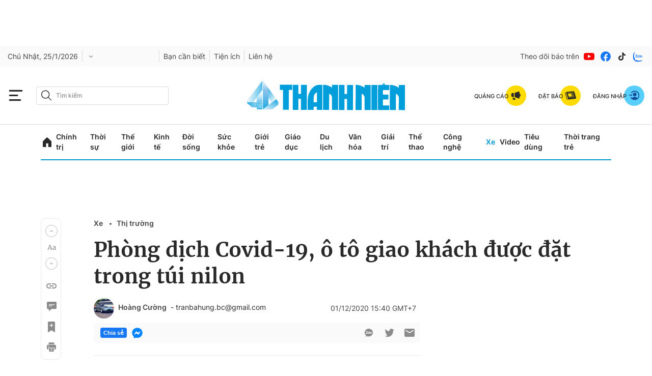

--- FILE ---
content_type: text/html; charset=utf-8
request_url: https://my.thanhnien.vn/app/login.html
body_size: 5725
content:

<!DOCTYPE html>
<html lang="vi" data-ng-app="AuthUserTNApp">
<head>
    <meta charset="utf-8" />
    <meta http-equiv="Content-Type" content="text/html; charset=UTF-8" />
    <meta name="viewport" content="width=device-width, initial-scale=1">
    <meta http-equiv="content-language" content="vi" />
    <title>Login</title>
    <meta name="description" content="Title" />
    <meta name="keywords" content="Title" />
    <meta name="news_keywords" content="Title" />
    <link rel="canonical" href="" />
    <meta name="revisit-after" content="1 days" />
    <link href="https://static.mediacdn.vn/thanhnien.vn/mob_css/04012023/tn.embed.min.css" rel="stylesheet">
    
    <link href="/css/scss/toast.min.css" rel="stylesheet" />
    
    <svg aria-hidden="true" style="position: absolute; width: 0; height: 0; overflow: hidden;" version="1.1" xmlns="http://www.w3.org/2000/svg" xmlns:xlink="http://www.w3.org/1999/xlink">
        <defs>
            <symbol id="eye-hide" viewBox="0 0 32 32">
                <title>eye-hide</title>
                <path d="M15.927 24.049l1.81 2.618c-0.578 0.055-1.157 0.083-1.737 0.083-6.656 0-12.498-3.597-15.631-8.979-0.242-0.415-0.369-0.889-0.369-1.371s0.128-0.955 0.369-1.371c1.335-2.293 3.162-4.262 5.335-5.768l3.171 4.587c-0.278 0.798-0.43 1.657-0.43 2.552 0 4.204 3.341 7.61 7.483 7.649v0zM31.631 17.771c-1.759 3.023-4.375 5.482-7.51 7.058l0.001 0.001 2.304 3.33c0.422 0.611 0.276 1.452-0.328 1.88l-0.728 0.516c-0.603 0.428-1.434 0.279-1.857-0.332l-17.938-25.584c-0.422-0.611-0.276-1.452 0.328-1.88l0.728-0.516c0.603-0.427 1.434-0.279 1.857 0.332l2.835 4.085c1.493-0.398 3.061-0.611 4.677-0.611 6.656 0 12.498 3.597 15.631 8.979 0.242 0.415 0.369 0.889 0.369 1.371s-0.127 0.955-0.369 1.371zM23.556 16.4c0-4.229-3.38-7.65-7.556-7.65-0.997 0-1.948 0.195-2.818 0.55l1.072 1.522c1.437-0.46 3.058-0.347 4.467 0.417h-0.002c-1.314 0-2.379 1.078-2.379 2.409 0 1.329 1.064 2.409 2.379 2.409 1.314 0 2.379-1.078 2.379-2.409v-0.002c1.026 1.94 0.906 4.383-0.458 6.241v0.001l1.073 1.522c1.149-1.342 1.843-3.093 1.843-5.009zM14.556 22.066l-4.307-6.23c-0.279 2.947 1.629 5.532 4.307 6.23z"></path>
            </symbol>
            <symbol id="eye-show" viewBox="0 0 32 32">
                <title>eye-show</title>
                <path d="M31.631 15.023c-3.133-5.408-8.975-9.023-15.631-9.023-6.659 0-12.5 3.617-15.631 9.023-0.242 0.417-0.369 0.893-0.369 1.377s0.128 0.96 0.369 1.377c3.132 5.408 8.975 9.023 15.631 9.023 6.659 0 12.5-3.617 15.631-9.023 0.242-0.417 0.369-0.893 0.369-1.377s-0.127-0.96-0.369-1.377v0zM16 24.087c-4.176 0-7.556-3.438-7.556-7.687s3.379-7.687 7.556-7.687c4.176 0 7.556 3.438 7.556 7.687s-3.379 7.687-7.556 7.687zM21.778 16.4c0 3.247-2.587 5.878-5.778 5.878s-5.778-2.632-5.778-5.878c0-1.001 0.246-1.943 0.68-2.768l-0 0.002c0 1.337 1.065 2.42 2.379 2.42s2.379-1.084 2.379-2.42c0-1.337-1.065-2.42-2.379-2.42l-0.002 0c0.811-0.441 1.737-0.692 2.721-0.692 3.191 0 5.778 2.632 5.778 5.878z"></path>
            </symbol>
        </defs>
    </svg>
    <style>
        .icon-view {
            fill: #666;
            display: inline-block;
            vertical-align: middle;
            width: 20px;
            height: 20px;
        }

        .login .form-login .login-cnt .login-or {
            display: flex;
            align-items: center;
            justify-content: center;
            margin-top: 16px;
            position: relative;
        }

            .login .form-login .login-cnt .login-or::before {
                content: "";
                background: #f6f6f6;
                position: absolute;
                width: 100%;
                height: 1px;
                left: 0;
            }

            .login .form-login .login-cnt .login-or .test-or {
                font-family: Inter;
                font-style: normal;
                font-weight: 400;
                font-size: 13px;
                line-height: 18px;
                color: #454545;
                padding: 0 8px;
                background: #fff;
                z-index: 2;
            }

        .login .form-login .login-cnt .btn-apple {
            border: 1px solid #000;
            border-radius: 4px;
            padding: 9px;
            margin-top: 8px;
            text-align: center;
        }

            .login .form-login .login-cnt .btn-apple .link-network {
                display: flex;
                width: auto;
                max-width: 260px;
                margin: auto;
            }

                .login .form-login .login-cnt .btn-apple .link-network img {
                    width: 16px;
                    margin-right: 10px;
                }
    </style>

    <script>
       var pageSettings = {
        Domain: "https://thanhnien.vn",
        sharefbApiDomain: "https://sharefb.cnnd.vn",
        videoplayer: "https://vcplayer.mediacdn.vn",
        VideoToken: "[base64]",
        commentSiteName: "thanhnien",
        DomainUtils: "https://utils3.cnnd.vn",
        DomainUtils2: "https://s.thanhnien.vn",
        DomainUtils3: "https://util8.cnnd.vn",
        DomainSport5: "https://sport5s.cnnd.vn",
        imageDomain: "https://images2.thanhnien.vn",
        DomainApiVote: "https://eth.cnnd.vn",
        ajaxDomain: "https://utils3.cnnd.vn",
        DOMAIN_API_ANSWER: "https://utils3.cnnd.vn",
        DOMAIN_API_NAME_SPACE: "thanhnien",
        DOMAIN_API_SAVE_NEW: "https://g6live.cnnd.vn/newsdiamond-thanhnienapi",
        allowAds: true,
        allow3rd: true,
        DomainApiComment: "https://eth.cnnd.vn"
    }
    </script>
</head>

<body>

    


<div class="login">
    <form action="" class="form-login" data-ng-controller="loginController">
        <ul class="tabs-login">
            <li class="tabs-login-item active">
                <a href="#menu_1" class="tabs-link">Đăng nhập</a>
            </li>
            <li class="tabs-login-item">
                <a href="#menu_2" class="tabs-link">Đăng ký</a>
            </li>
        </ul>
        <div class="container">
            <div class="login-network">
                <div class="login-by-account">
                    <p class="login-by-subtext">Bằng tài khoản mạng xã hội</p>
                </div>
                <div class="login-social-network">
                    <a href="javascript:void(0)" class="link-network" data-ng-click="authExternalProvider('Google')">
                        <svg class="icon-network" width="41" height="40" viewBox="0 0 41 40" fill="none" xmlns="http://www.w3.org/2000/svg">
                            <path d="M33.8331 20.3259C33.8331 19.4074 33.7442 18.4592 33.5961 17.5703H20.7661V22.8149H28.1144C27.8181 24.5038 26.8403 25.9853 25.3884 26.9335L29.7737 30.341C32.3516 27.9409 33.8331 24.4446 33.8331 20.3259Z" fill="#4280EF" />
                            <path d="M20.7661 33.6003C24.4403 33.6003 27.5218 32.3855 29.7737 30.3113L25.3885 26.9335C24.1736 27.7631 22.6032 28.2372 20.7661 28.2372C17.2105 28.2372 14.2178 25.8372 13.1215 22.6371L8.61768 26.1038C10.9288 30.6965 15.6104 33.6003 20.7661 33.6003Z" fill="#34A353" />
                            <path d="M13.1216 22.6074C12.5587 20.9185 12.5587 19.0814 13.1216 17.3925L8.61782 13.8961C6.69185 17.7481 6.69185 22.2815 8.61782 26.1038L13.1216 22.6074Z" fill="#F6B704" />
                            <path d="M20.7661 11.7924C22.6921 11.7628 24.5884 12.5035 25.9811 13.8369L29.8626 9.9257C27.4033 7.61453 24.144 6.37006 20.7661 6.39969C15.6104 6.39969 10.9288 9.30346 8.61768 13.8962L13.1215 17.3925C14.2178 14.1628 17.2105 11.7924 20.7661 11.7924Z" fill="#E54335" />
                        </svg>
                    </a>
                    <a href="javascript:void(0)" class="link-network" data-ng-click="authExternalProvider('Facebook')">
                        <svg class="icon-network" width="41" height="40" viewBox="0 0 41 40" fill="none" xmlns="http://www.w3.org/2000/svg">
                            <circle cx="20.5002" cy="20" r="16.6667" fill="#1877F2" />
                            <path d="M26.2932 25.6229L26.9842 21.1326H22.6615V18.2188C22.6615 16.9904 23.2655 15.7928 25.2015 15.7928H27.1668V11.97C27.1668 11.97 25.3833 11.6666 23.6779 11.6666C20.1178 11.6666 17.7909 13.8171 17.7909 17.7103V21.1326H13.8335V25.6229H17.7909V36.4779C18.5845 36.602 19.3976 36.6666 20.2262 36.6666C21.0548 36.6666 21.8679 36.602 22.6615 36.4779V25.6229H26.2932Z" fill="white" />
                        </svg>
                    </a>
                    <a href="javascript:void(0)" class="link-network" data-ng-click="authExternalProvider('Zalo')">
                        <img src="/image/icon_zalo_full color.png" alt="" class="icon-network-2">
                    </a>
                </div>
                <div class="login-or">
                    <p class="test-or">Hoặc</p>
                </div>
            </div>
            <div class="login-cnt">
                <div id="menu_1" class="login-form-1">
                    <div class="login-email">
                        <label for="" class="email-name">Email</label>
                        <input type="text"
                               class="input-email"
                               data-ng-model="loginData.email"
                               placeholder="Nhập email" />
                    </div>
                    <div class="login-password">
                        <label for="" class="email-name">Mật khẩu</label>
                        <input type="password"
                               class="input-password"
                               data-ng-model="loginData.password"
                               placeholder="Nhập mật khẩu" />
                        <a href="javascript:void(0)" tabindex="-1" class="view" onclick="viewPass(this)">
                            <svg class="icon-view eye-show"><use xlink:href="#eye-show"></use></svg>
                        </a>
                    </div>
                    <a href="/quen-mat-khau" class="forget-password" target="_blank">Quên mật khẩu?</a>
                    <p class="err" data-ng-if="message !== ''" data-ng-bind="message"></p>
                    <div class="btn-login" data-ng-click="login()">
                        <a href="" class="link-btn">Đăng nhập</a>
                    </div>
                    <!--div class="login-or">
                        <p class="test-or">Hoặc</p>
                    </div>
                    <div class="btn-apple">
                        <a href="javascript:void(0)" class="link-network" data-ng-click="authExternalProvider('Apple')">
                            <img src="/image/app_ico.svg" alt="" class="icon-network-2"> Đăng nhập bằng tài khoản Apple
                        </a>
                    </div-->
                </div>

                <div id="menu_2" class="login-form-2">
                    <div class="login-email">
                        <label for="" class="email-name">Email</label>
                        <input type="text"
                               class="input-email"
                               data-ng-model="registration.email"
                               placeholder="Nhập email" />
                    </div>
                    <div class="login-name">
                        <label for="" class="email-name">Tên hiển thị</label>
                        <input type="text"
                               class="input-name"
                               data-ng-model="registration.displayName"
                               placeholder="Nhập tên" />
                    </div>
                    <div class="login-password">
                        <label for="" class="email-name">Mật khẩu</label>
                        <input type="password"
                               class="input-password"
                               data-ng-model="registration.password"
                               placeholder="Nhập mật khẩu" />
                        <a href="javascript:void(0)" tabindex="-1" class="view" onclick="viewPass(this)">
                            <svg class="icon-view eye-show"><use xlink:href="#eye-show"></use></svg>
                        </a>
                    </div>
                    <div class="login-password">
                        <label for="" class="email-name">Xác nhận mật khẩu</label>
                        <input type="password"
                               class="input-password"
                               data-ng-model="registration.confirmPassword"
                               placeholder="Nhập mật khẩu" />
                        <a href="javascript:void(0)" tabindex="-1" class="view" onclick="viewPass(this)">
                            <svg class="icon-view eye-show"><use xlink:href="#eye-show"></use></svg>
                        </a>
                    </div>
                    <p class="err" data-ng-if="message !== ''" data-ng-bind="message"></p>
                    <p class="regula">
                        Khi bấm đăng ký tài khoản bạn đã đồng ý với<a href="javascript:void(0)" class="forget-password" data-ng-click="policy()">quy định</a>của tòa soạn
                    </p>
                    <div class="btn-login" data-ng-click="signUp()">
                        <a href="" class="link-btn">Đăng ký tài khoản</a>
                    </div>
                    <!--div class="login-or">
                        <p class="test-or">Hoặc</p>
                    </div>
                    <div class="btn-apple">
                        <a href="javascript:void(0)" class="link-network" data-ng-click="authExternalProvider('Apple')">
                            <img src="/image/app_ico.svg" alt="" class="icon-network-2"> Đăng nhập bằng tài khoản Apple
                        </a>
                    </div-->
                </div>
            </div>
        </div>
    </form>
</div>





    <div class="layout__sticky-icon">
        <div id="back-to-top">
            <a href="javascript:;" title="" class="btn-sticky">
                <span class="icon">
                    <svg width="24" height="24" viewBox="0 0 24 24" fill="none" xmlns="http://www.w3.org/2000/svg">
                        <path d="M7.20711 11.2071C6.81658 11.5976 6.18342 11.5976 5.79289 11.2071C5.40237 10.8166 5.40237 10.1834 5.79289 9.79289L7.20711 11.2071ZM12.5 4.5L11.7929 3.79289C12.1834 3.40237 12.8166 3.40237 13.2071 3.79289L12.5 4.5ZM19.2071 9.79289C19.5976 10.1834 19.5976 10.8166 19.2071 11.2071C18.8166 11.5976 18.1834 11.5976 17.7929 11.2071L19.2071 9.79289ZM13.5 19.5C13.5 20.0523 13.0523 20.5 12.5 20.5C11.9477 20.5 11.5 20.0523 11.5 19.5L13.5 19.5ZM5.79289 9.79289L11.7929 3.79289L13.2071 5.20711L7.20711 11.2071L5.79289 9.79289ZM13.2071 3.79289L19.2071 9.79289L17.7929 11.2071L11.7929 5.20711L13.2071 3.79289ZM13.5 4.5L13.5 19.5L11.5 19.5L11.5 4.5L13.5 4.5Z" fill="#292929" />
                    </svg>

                </span>
            </a>
        </div>
    </div>
    <div id="toast"></div>
    <div class="alert-box alert">
        <div class="alert-content">
            <h4 class="alert-title"></h4>
            <input type="button" class="btn-alert-confirm" value="Đóng">
        </div>
    </div>

    <script src="https://static.thanhnien.com.vn/thanhnien.vn/web_js/20241009v2/tn.embed.min.js"></script>

    <!-- angularjs -->
    <script src="//ajax.googleapis.com/ajax/libs/angularjs/1.2.16/angular.min.js"></script>
    <script src="/Scripts/toast.js"></script>
    <script src="/bundles/angular_app?v=nFSQ7Qv0fGF43T2khd_uuHfsG2yhpuF218xkQwfr9ic1"></script>

    
    <script src="/app/app_controllers/loginController.js?d=202601260450"></script>
    <script>var data = {"wv":null,"user_id":null,"access_token":null}</script>


</body>

</html>

--- FILE ---
content_type: text/html; charset=UTF-8
request_url: https://auto-load-balancer.likr.tw/api/get_client_ip.php
body_size: -136
content:
"3.144.140.24"

--- FILE ---
content_type: text/css
request_url: https://player.sohatv.vn/resource/concat/??,ThanhNienPlayer/plugins/vastRemainingTimePlugin/vastRemainingTimePlugin.min.css?t=1606467896606,ThanhNienPlayer/plugins/guidePlugin/guidePlugin.min.css?t=1606468231818,ThanhNienPlayer/plugins/sharePlugin/sharePlugin.min.css?t=1627031196104,ThanhNienPlayer/plugins/countdownPlugin/countdownPlugin.min.css?t=1764061287080,ThanhNienPlayer/plugins/adsVastPlugin/adsVastPlugin.min.css?t=1759900460020,ThanhNienPlayer/plugins/AdsPlayerPlugin/AdsPlayerPlugin.min.css?t=1767862395333,ThanhNienPlayer/plugins/SuggestedVideoEndcapPlugin/SuggestedVideoEndcapPlugin.min.css?t=1763459070198
body_size: 19551
content:
.ThanhNienPlayer .vast-remaining{width:8.5em;text-align:center;font-size:1em !important;cursor:pointer;position:absolute;bottom:100%;z-index:2;margin:10px;border-radius:3px;height:2em;left:0;line-height:2em;background-color:#000;background-color:rgba(0,0,0,0.6);display:-webkit-box;display:-webkit-flex;display:-ms-flexbox;display:flex}.ThanhNienPlayer .vast-remaining .vast-remaining-title{-webkit-box-flex:none;-moz-box-flex:none;-webkit-flex:none;-ms-flex:none;flex:none;padding:0 5px}.ThanhNienPlayer .vast-remaining .remaining-time{-webkit-box-flex:none;-moz-box-flex:none;-webkit-flex:none;-ms-flex:none;flex:none;font-size:1em;display:block;line-height:2em}.ThanhNienPlayer .vast-remaining .ThanhNienPlayer-progress-control{bottom:0px !important;height:0;margin:0;font-size:0.6em}.ThanhNienPlayer .vast-remaining .ThanhNienPlayer-progress-control .ThanhNienPlayer-progress-slider{background-color:transparent !important}.ThanhNienPlayer .vast-remaining .ThanhNienPlayer-progress-control .ThanhNienPlayer-load-progress{display:none}.ThanhNienPlayer .vast-remaining .ThanhNienPlayer-progress-control .ThanhNienPlayer-play-progress{background-color:#fddf3a !important}
.ThanhNienPlayer .show-guide-fullscreen{-webkit-animation:fadeinout 5s linear forwards;animation:fadeinout 5s linear forwards;position:absolute;bottom:85px;right:35px;height:125px;width:125px;background:url("https://vcplayer.mediacdn.vn/1.1/dist/vcplayer/kenh14/skin/k14vp-hotkey.png") no-repeat;background-size:cover}@keyframes fadeinout{0%,100%{opacity:0}50%{opacity:1}}@-webkit-keyframes fadeinout{0%,100%{opacity:0}50%{opacity:1}}
.ThanhNienPlayer .share-container{display:none;width:auto;height:auto;position:absolute;top:14px;right:11px}.tn-share-container .share-toggles{background-color:#0085b7 !important}.tn-share-container .text-label{background-color:rgba(35,142,183,0.6) !important}.ThanhNienPlayer .ad .share-container{display:none !important}.ThanhNienPlayer .has-started .share-container{display:block;opacity:1;-webkit-transition:opacity 1s;-moz-transition:opacity 1s;-ms-transition:opacity 1s;-o-transition:opacity 1s;transition:opacity 1s}.ThanhNienPlayer .has-started .share-container.invisible{opacity:0}.ThanhNienPlayer .share-toggles{font-size:2.9em;height:32px;width:32px;border-radius:2px;margin:0 0 5px 0;line-height:32px;text-align:center;background:#111;position:relative;cursor:pointer}.ThanhNienPlayer .share-toggles:hover{background:#0080ff}.ThanhNienPlayer .text-label{font-family:arial;padding:11px;font-size:13px;position:absolute;right:38px;max-width:none;height:32px;line-height:11px;text-align:right;color:#fff;background-color:#54555d;background-color:rgba(84,85,93,0.5);border-radius:2px;word-break:normal}.ThanhNienPlayer .text-label:before{content:'';position:absolute;right:-4px;border-top:4px solid transparent;border-bottom:4px solid transparent;border-left:4px solid rgba(84,85,93,0.5)}.ThanhNienPlayer .share-fb,.ThanhNienPlayer .share-lks,.ThanhNienPlayer .share-ebs{font-family:VCPlayer !important;font-weight:normal;font-style:normal}.ThanhNienPlayer .share-fb:before{content:"\f126"}.ThanhNienPlayer .share-lks{font-size:2.9em}.ThanhNienPlayer .share-lks:before{content:"\f125"}.ThanhNienPlayer .share-ebs:before{content:"\f124"}.ThanhNienPlayer .display-copy{z-index:-999;position:absolute;opacity:0}@media screen and (max-width: 480px){.ThanhNienPlayer .share-toggles{font-size:2.0em;height:28px;width:28px;line-height:28px}.ThanhNienPlayer .text-label{height:28px;right:32px;font-size:12px}.ThanhNienPlayer .share-lks{font-size:2.0em}}.details__content .ThanhNienPlayer .ad-skip{font-size:0.45em !important;line-height:16px !important}.details__content .ThanhNienPlayer .ThanhNienPlayer-progress-slider{font-size:0.5em !important}.details__content .ThanhNienPlayer .color-textt{font-size:0.89em !important}.details__content .ThanhNienPlayer .vast-remaining-title{font-size:0.65em !important}.details__content .ThanhNienPlayer .vast-remaining-title span{font-size:1.6em !important}.details__content .ThanhNienPlayer .control-bar{line-height:0.85em !important;font-size:0.6em !important}.ThanhNienPlayer .ThanhNienPlayer-title-video{display:none}.details__content .ThanhNienPlayer .ThanhNienPlayer-btn-mute{margin-bottom:0px}.details__content .ThanhNienPlayer .mouse-display{line-height:10px !important}@-webkit-keyframes mymove{from{-ms-transform:rotate(0deg);-webkit-transform:rotate(0deg);transform:rotate(0deg)}to{-ms-transform:rotate(1080deg);-webkit-transform:rotate(1080deg);transform:rotate(1080deg)}}@keyframes mymove{from{-ms-transform:rotate(0deg);-webkit-transform:rotate(0deg);transform:rotate(0deg)}to{-ms-transform:rotate(1080deg);-webkit-transform:rotate(1080deg);transform:rotate(1080deg)}}.ThanhNienPlayer .play-box{display:none}.ThanhNienPlayer .ThanhNienPlayer-countdown-line-mask{-webkit-transition:all 0.3s;-moz-transition:all 0.3s;-o-transition:all 0.3s;transition:all 0.3s}.ThanhNienPlayer .ThanhNienPlayer-countdown{text-align:center;width:100%;height:100%;position:absolute;z-index:999;background-size:cover;cursor:pointer}.ThanhNienPlayer .ThanhNienPlayer-countdown-background{width:100%;height:100%;background-size:cover}.ThanhNienPlayer .ThanhNienPlayer-loading-vid-countdown{z-index:99999;opacity:1}.ThanhNienPlayer .ThanhNienPlayer-loading-vid-icon{position:absolute;left:50%;padding-bottom:15%;width:15%;transform:translate(-50%, -50%);font-family:arial;z-index:99999;opacity:1;border-radius:50%;background:#009cd5b3}.ThanhNienPlayer .ThanhNienPlayer-loading-vid-countdown.quickspin .ThanhNienPlayer-countdown-spin .ThanhNienPlayer-countdown-line-mask{-webkit-animation:mymove 1s infinite linear;animation:mymove 3s infinite linear}@-webkit-keyframes mymove{from{-ms-transform:rotate(0deg);-webkit-transform:rotate(0deg);transform:rotate(0deg)}to{-ms-transform:rotate(1080deg);-webkit-transform:rotate(1080deg);transform:rotate(1080deg)}}@keyframes mymove{from{-ms-transform:rotate(0deg);-webkit-transform:rotate(0deg);transform:rotate(0deg)}to{-ms-transform:rotate(1080deg);-webkit-transform:rotate(1080deg);transform:rotate(1080deg)}}.ThanhNienPlayer .ThanhNienPlayer-countdown-circle{position:absolute;left:50%;padding-bottom:15%;width:15%;transform:translate(-50%, -50%);font-family:arial;border-radius:50%}.ThanhNienPlayer .ThanhNienPlayer-countdown-play-icon{position:absolute;left:37%;top:28%;width:0;height:0}.ThanhNienPlayer .ThanhNienPlayer-countdown-line-mask{position:absolute;overflow:hidden;-webkit-transform-origin:50px 50px;-moz-transform-origin:50px 50px;-ms-transform-origin:50px 50px;-o-transform-origin:50px 50px;transform-origin:40px 40px;-webkit-mask-image:-webkit-linear-gradient(top, #000, rgba(0,0,0,0));-webkit-animation:rotate 1.2s infinite linear;-moz-animation:rotate 1.2s infinite linear;-o-animation:rotate 1.2s infinite linear;animation:rotate 1.2s infinite linear}.ThanhNienPlayer .ThanhNienPlayer-countdown-line-mask .ThanhNienPlayer-countdown-line{border-radius:50%}.ThanhNienPlayer .ThanhNienPlayer-countdown-label{position:absolute;left:50%;padding-bottom:15%;width:30%;transform:translate(-50%, -50%);font-family:arial;z-index:99999}.ThanhNienPlayer .ThanhNienPlayer-countdown-number{color:rgba(255,255,255,0.8);display:block;position:absolute;left:50%;height:100px;padding-bottom:10%;width:10%;transform:translate(-50%, -50%);line-height:100px;text-align:center}.ThanhNienPlayer .thumbnail{z-index:99}.ThanhNienPlayer .ThanhNienPlayer-countdown-spin{position:absolute;left:50%;padding-bottom:15%;width:15%;transform:translate(-50%, -50%);font-family:arial}.ThanhNienPlayer.player-play-countdown .loading{display:none !important}.ThanhNienPlayer .midroll-display{height:100%;width:100%;position:absolute}.ThanhNienPlayer .midroll-display .midroll-marker{width:5px;height:100%;position:absolute;background-color:#fbe708}.ThanhNienPlayer .control-bar .countdown-midroll{position:absolute;bottom:10px;left:10px;height:10px;color:#d6d3d3;font-size:12px !important;text-align:left;font-weight:400;margin-bottom:20px !important}.ThanhNienPlayer .control-bar .countdown-midroll span{font-weight:bold;color:#fff;font-size:12px !important}@font-face{font-family:VCPlayer;src:url("../fonts/VCPlayer.eot?#iefix") format("eot")}@font-face{font-family:VCPlayer;src:url([data-uri]) format("woff"),url([data-uri]) format("truetype");font-weight:normal;font-style:normal}.vjs-icon-vc-play1{font-family:VCPlayer;font-weight:normal;font-style:normal}.vjs-icon-vc-play1:before{content:"\f101"}.vjs-icon-vc-play2{font-family:VCPlayer;font-weight:normal;font-style:normal}.vjs-icon-vc-play2:before{content:"\f102"}.vjs-icon-k14vp-duration{font-family:VCPlayer;font-weight:normal;font-style:normal}.vjs-icon-k14vp-duration:before{content:"\f103"}.vjs-icon-k14vp-exit-fullscreen,.ThanhNienPlayer .fullscreen .ad-full-screen-toggle{font-family:VCPlayer;font-weight:normal;font-style:normal}.vjs-icon-k14vp-exit-fullscreen:before,.ThanhNienPlayer .fullscreen .ad-full-screen-toggle:before{content:"\f104"}.vjs-icon-k14vp-fullscreen,.ThanhNienPlayer .ad-full-screen-toggle{font-family:VCPlayer;font-weight:normal;font-style:normal}.vjs-icon-k14vp-fullscreen:before,.ThanhNienPlayer .ad-full-screen-toggle:before{content:"\f105"}.vjs-icon-k14vp-pause,.ThanhNienPlayer .ad-play-control.playing{font-family:VCPlayer;font-weight:normal;font-style:normal}.vjs-icon-k14vp-pause:before,.ThanhNienPlayer .ad-play-control.playing:before{content:"\f106"}.vjs-icon-k14vp-play,.ThanhNienPlayer .ad-play-control{font-family:VCPlayer;font-weight:normal;font-style:normal}.vjs-icon-k14vp-play:before,.ThanhNienPlayer .ad-play-control:before{content:"\f107"}.vjs-icon-k14vp-setting{font-family:VCPlayer;font-weight:normal;font-style:normal}.vjs-icon-k14vp-setting:before{content:"\f108"}.vjs-icon-k14vp-volume-full{font-family:VCPlayer;font-weight:normal;font-style:normal}.vjs-icon-k14vp-volume-full:before{content:"\f109"}.vjs-icon-k14vp-volume-half{font-family:VCPlayer;font-weight:normal;font-style:normal}.vjs-icon-k14vp-volume-half:before{content:"\f10a"}.vjs-icon-k14vp-volume-mute{font-family:VCPlayer;font-weight:normal;font-style:normal}.vjs-icon-k14vp-volume-mute:before{content:"\f10b"}.vjs-icon-k14vp-volume{font-family:VCPlayer;font-weight:normal;font-style:normal}.vjs-icon-k14vp-volume:before{content:"\f10c"}.vjs-icon-vc_spinner{font-family:VCPlayer;font-weight:normal;font-style:normal}.vjs-icon-vc_spinner:before{content:"\f10d"}.vjs-icon-links{font-family:VCPlayer;font-weight:normal;font-style:normal}.vjs-icon-links:before{content:"\f10e"}.vjs-icon-refresh{font-family:VCPlayer;font-weight:normal;font-style:normal}.vjs-icon-refresh:before{content:"\f10f"}.vjs-icon-embed{font-family:VCPlayer;font-weight:normal;font-style:normal}.vjs-icon-embed:before{content:"\f110"}.vjs-icon-setting-youtube{font-family:VCPlayer;font-weight:normal;font-style:normal}.vjs-icon-setting-youtube:before{content:"\f111"}.vjs-icon-v2_fullscreen{font-family:VCPlayer;font-weight:normal;font-style:normal}.vjs-icon-v2_fullscreen:before{content:"\f112"}.vjs-icon-v2_loading{font-family:VCPlayer;font-weight:normal;font-style:normal}.vjs-icon-v2_loading:before{content:"\f113"}.vjs-icon-v2_pause{font-family:VCPlayer;font-weight:normal;font-style:normal}.vjs-icon-v2_pause:before{content:"\f114"}.vjs-icon-v2_play{font-family:VCPlayer;font-weight:normal;font-style:normal}.vjs-icon-v2_play:before{content:"\f115"}.vjs-icon-v2_settings{font-family:VCPlayer;font-weight:normal;font-style:normal}.vjs-icon-v2_settings:before{content:"\f116"}.vjs-icon-v2_un-fullscreen{font-family:VCPlayer;font-weight:normal;font-style:normal}.vjs-icon-v2_un-fullscreen:before{content:"\f117"}.vjs-icon-v2_volume-20{font-family:VCPlayer;font-weight:normal;font-style:normal}.vjs-icon-v2_volume-20:before{content:"\f118"}.vjs-icon-v2_volume-50{font-family:VCPlayer;font-weight:normal;font-style:normal}.vjs-icon-v2_volume-50:before{content:"\f119"}.vjs-icon-v2_volume-max{font-family:VCPlayer;font-weight:normal;font-style:normal}.vjs-icon-v2_volume-max:before{content:"\f11a"}.vjs-icon-v2_volume-mute{font-family:VCPlayer;font-weight:normal;font-style:normal}.vjs-icon-v2_volume-mute:before{content:"\f11b"}.vjs-icon-v2_overlay_pause{font-family:VCPlayer;font-weight:normal;font-style:normal}.vjs-icon-v2_overlay_pause:before{content:"\f11c"}.vjs-icon-v2_overlay_play{font-family:VCPlayer;font-weight:normal;font-style:normal}.vjs-icon-v2_overlay_play:before{content:"\f11d"}.vjs-icon-replay-icon{font-family:VCPlayer;font-weight:normal;font-style:normal}.vjs-icon-replay-icon:before{content:"\f11e"}.vjs-icon-v3_embed{font-family:VCPlayer;font-weight:normal;font-style:normal}.vjs-icon-v3_embed:before{content:"\f11f"}.vjs-icon-v3_facebook{font-family:VCPlayer;font-weight:normal;font-style:normal}.vjs-icon-v3_facebook:before{content:"\f120"}.vjs-icon-v3_link{font-family:VCPlayer;font-weight:normal;font-style:normal}.vjs-icon-v3_link:before{content:"\f121"}.vjs-icon-skip_next{font-family:VCPlayer;font-weight:normal;font-style:normal}.vjs-icon-skip_next:before{content:"\f122"}.vjs-icon-eye-views{font-family:VCPlayer;font-weight:normal;font-style:normal}.vjs-icon-eye-views:before{content:"\f123"}.vjs-icon-embed_new{font-family:VCPlayer;font-weight:normal;font-style:normal}.vjs-icon-embed_new:before{content:"\f124"}.vjs-icon-link_new{font-family:VCPlayer;font-weight:normal;font-style:normal}.vjs-icon-link_new:before{content:"\f125"}.vjs-icon-facebook_new{font-family:VCPlayer;font-weight:normal;font-style:normal}.vjs-icon-facebook_new:before{content:"\f126"}.vjs-icon-tn-embed{font-family:VCPlayer;font-weight:normal;font-style:normal}.vjs-icon-tn-embed:before{content:"\f127"}.vjs-icon-tn-facebook{font-family:VCPlayer;font-weight:normal;font-style:normal}.vjs-icon-tn-facebook:before{content:"\f128"}.vjs-icon-tn-fullscreen{font-family:VCPlayer;font-weight:normal;font-style:normal}.vjs-icon-tn-fullscreen:before{content:"\f129"}.vjs-icon-tn-link{font-family:VCPlayer;font-weight:normal;font-style:normal}.vjs-icon-tn-link:before{content:"\f12a"}.vjs-icon-tn-pause{font-family:VCPlayer;font-weight:normal;font-style:normal}.vjs-icon-tn-pause:before{content:"\f12b"}.vjs-icon-tn-play{font-family:VCPlayer;font-weight:normal;font-style:normal}.vjs-icon-tn-play:before{content:"\f12c"}.vjs-icon-tn-play2{font-family:VCPlayer;font-weight:normal;font-style:normal}.vjs-icon-tn-play2:before{content:"\f12d"}.vjs-icon-tn-setting{font-family:VCPlayer;font-weight:normal;font-style:normal}.vjs-icon-tn-setting:before{content:"\f12e"}.vjs-icon-tn-setting_hd{font-family:VCPlayer;font-weight:normal;font-style:normal}.vjs-icon-tn-setting_hd:before{content:"\f12f"}.vjs-icon-tn-sound_off{font-family:VCPlayer;font-weight:normal;font-style:normal}.vjs-icon-tn-sound_off:before{content:"\f130"}.vjs-icon-tn-sound_on{font-family:VCPlayer;font-weight:normal;font-style:normal}.vjs-icon-tn-sound_on:before{content:"\f131"}.vjs-icon-next2{font-family:VCPlayer;font-weight:normal;font-style:normal}.vjs-icon-next2:before{content:"\f132"}.vjs-icon-pop-in{font-family:VCPlayer;font-weight:normal;font-style:normal}.vjs-icon-pop-in:before{content:"\f133"}.vjs-icon-pop-out{font-family:VCPlayer;font-weight:normal;font-style:normal}.vjs-icon-pop-out:before{content:"\f134"}.vjs-icon-unfullscreen1{font-family:VCPlayer;font-weight:normal;font-style:normal}.vjs-icon-unfullscreen1:before{content:"\f135"}.vjs-icon-unfullscreen2{font-family:VCPlayer;font-weight:normal;font-style:normal}.vjs-icon-unfullscreen2:before{content:"\f136"}.vjs-icon-fullscreen{font-family:VCPlayer;font-weight:normal;font-style:normal}.vjs-icon-fullscreen:before{content:"\f137"}.ThanhNienPlayer .ad-container .Ad-controlBar{z-index:2;width:100%;position:absolute;bottom:0;left:0;right:0;height:4em;font-size:10px !important;margin-bottom:0 !important}.ThanhNienPlayer .overlay-ad{width:100%;height:100%}.ThanhNienPlayer .ThanhNienPlayer-ad-control{position:relative;text-align:center;margin:0px;padding:0;height:100% !important;width:3em;-webkit-touch-callout:none;-webkit-user-select:none;-khtml-user-select:none;-moz-user-select:none;-ms-user-select:none;user-select:none;-webkit-box-flex:none;-moz-box-flex:none;-webkit-flex:none;-ms-flex:none;flex:none}.ThanhNienPlayer .ThanhNienPlayer-ad-control:before{font-size:2.4em;line-height:1.67;text-align:center;position:absolute;top:0;left:0;width:100%;height:100%}.ThanhNienPlayer .ad-play-control{margin-left:1em;cursor:pointer;-webkit-box-flex:none;-moz-box-flex:none;-webkit-flex:none;-ms-flex:none;flex:none}.ThanhNienPlayer .ad .control-bar{display:none}.ThanhNienPlayer .ad-vast .VAST-container{height:100%;width:100%}.ThanhNienPlayer .ad .VideoEl-container{height:100%;width:100%}.ThanhNienPlayer .ad .VideoEl-container{background:black}.ThanhNienPlayer .ThanhNienPlayer-ad-btn-mute{position:absolute;cursor:pointer;right:0;bottom:45px;opacity:0.4;z-index:9999}.ThanhNienPlayer .ThanhNienPlayer-ad-btn-mute button{height:33px;width:34px;line-height:29px;font-size:22px;border:2px solid;border-bottom-left-radius:100px;border-top-left-radius:100px;border-right:none;cursor:pointer;position:relative}.ThanhNienPlayer .ThanhNienPlayer-ad-qmtwbs-base{width:7px;height:13px;position:absolute;top:8px;left:6px;background:url(https://player.sohatv.vn/img/speaker-base.png) left top no-repeat}@keyframes volumeAnimate{0%{opacity:0}25%{background-image:url(https://player.sohatv.vn/img/speaker-vol-level-1.png);opacity:1}50%{background-image:url(https://player.sohatv.vn/img/speaker-vol-level-2.png);opacity:1}100%{background-image:url(https://player.sohatv.vn/img/speaker-vol-level-3.png);opacity:1}}.ThanhNienPlayer .ThanhNienPlayer-ad-qmtwbs-level{position:absolute;top:7px;left:15px;width:10px;height:16px;background-repeat:no-repeat;background-position:left top;background-size:10px;animation:volumeAnimate 1s linear infinite alternate;-webkit-animation:volumeAnimate 1s linear infinite alternate;-moz-animation:volumeAnimate 1s linear infinite alternate;background-image:url(https://player.sohatv.vn/img/speaker-vol-level-3.png)}.ThanhNienPlayer .ThanhNienPlayer-ad-line-mute{cursor:pointer;display:block;width:40px;height:2px;transform:rotate(-45deg);position:absolute;top:14px;left:1px;content:'';background:#fff}.user-active:hover .ThanhNienPlayer-ad-btn-mute{opacity:0.8;transition:0.4s all}.ThanhNienPlayer .ad-full-screen-toggle{cursor:pointer;float:right;margin-right:4px}.ThanhNienPlayer .fullscreen{z-index:9999999999999}.ThanhNienPlayer .ad-container .ad-thumbnail{height:100%;z-index:-9999;width:100%;background-repeat:no-repeat;background-size:contain;background-position:center}.AdsTestPlayer .overlay-shadow{display:none}.ThanhNienPlayer .ad-ima .overlay-ad{display:none}.ThanhNienPlayer .ad-skip.ad-canskip{z-index:999}.ThanhNienPlayer-mobile .ad-skip.ThanhNienPlayer-button{width:55px;height:18px;font-size:1.0em;line-height:12px;font-weight:4;bottom:15px}.ThanhNienPlayer-mobile .ThanhNienPlayer-ad-btn-mute{bottom:55px}.ThanhNienPlayer .ad-container .ad-skip.ad-canskip.TuoiTrePlayer-button{width:80px;height:35px}.ThanhNienPlayer .ad-skip2{height:100%;border-right:0;border-top-left-radius:8px;border-bottom-left-radius:8px;width:60px;line-height:28px;text-align:center;font-size:1.3em;font-weight:bold;background-color:#3b3737}.ThanhNienPlayer .ad-skip2:after{position:absolute;top:-16px;padding:0 5px;width:134px;right:inherit;font-style:italic;line-height:15px;font-size:10px;background-color:#3b3737}.ThanhNienPlayer .ad-overlay{position:absolute;bottom:85px;right:0px;z-index:999}.ThanhNienPlayer .ad-overlay{position:absolute;bottom:85px;right:0px;z-index:999}.ThanhNienPlayer .ad-span-text{width:125px;max-width:125px !important;height:16px;position:absolute;right:0;top:-16px;font-weight:600;text-align:center;background-color:#000000bf}.ThanhNienPlayer .ad-p-text{padding:3px !important;margin:0px !important;color:white;line-height:12px !important;font-size:10px !important;font-family:Arial, Helvetica, sans-serif}.button-close-image{width:15px;height:15px;z-index:999;font-size:15px;background:black;color:white;position:absolute;text-align:center}.ads-audio-logo-overlay{background:#e1dada;border-radius:15px;border:2px solid red;position:absolute;top:0px;right:0px;bottom:0px;left:0px;height:100%}.ads-audio-logo-overlay .ads-logo{width:33px;height:23px;margin:0px;position:absolute;left:4px;top:50%;transform:translateY(-50%);background-position:center;background-repeat:no-repeat;background-size:100% 100%}.ads-audio-logo-overlay .ads-text{position:absolute;top:10px;left:50%;transform:translateX(-50%);font-weight:600;text-align:center;color:#666;font-size:13px !important;margin:0px;line-height:12px}.ads-audio-logo-overlay .ads-time{position:absolute;top:10px;right:5px;font-size:12px !important;color:#666;font-weight:600}.ads-audio-logo-overlay-mobile{border:none;background:white;position:absolute;top:0px;right:0px;bottom:0px;left:-1px;height:33px}.ads-audio-logo-overlay-mobile .ads-logo{width:33px;height:23px;margin:0px;position:absolute;left:4px;top:50%;transform:translateY(-50%);background-position:center;background-repeat:no-repeat;background-size:100% 100%}.ads-audio-logo-overlay-mobile .ads-text{background:#03a9f4;height:80%;top:10%;width:65%;position:absolute;display:flex;justify-content:center;align-items:center;border-radius:15px;left:40px;font-weight:600;text-align:center;color:#000000e8;font-size:12px !important}.AdsTestPlayer iframe{transform:none !important}.ima-container{top:0;position:absolute;width:100%}.ThanhNienPlayer .ad .overlay-shadow{background-image:unset}.ThanhNienPlayer .endscreen-overlay{position:absolute;top:0;left:0;width:100%;height:100%;background:rgba(0,0,0,0.85);backdrop-filter:blur(3px);display:flex;align-items:center;justify-content:center;z-index:1000;animation:fadeIn 0.3s ease-in-out}.ThanhNienPlayer .ad .endscreen-overlay{display:none}.ThanhNienPlayer .endscreen-content-mb,.ThanhNienPlayer .endscreen-content{position:relative;width:90%;height:90%;display:flex;align-items:center;justify-content:center}.ThanhNienPlayer .endscreen-content-mb{width:95%;height:95%}.ThanhNienPlayer .autonav-top-panel{display:-webkit-box;display:-webkit-flex;display:flex;-webkit-box-pack:justify;-webkit-justify-content:space-between;justify-content:space-between;-webkit-box-align:start;-webkit-align-items:flex-start;align-items:flex-start}.ThanhNienPlayer .autonav-endscreen-header{padding:12px}.ThanhNienPlayer .video-thumbnail-container-compact{position:relative;width:50%}.ThanhNienPlayer .video-thumbnail-container-compact{width:160px;height:90px}.ThanhNienPlayer .video-thumbnail-container-large,.ThanhNienPlayer .video-thumbnail-container-compact{position:relative;-webkit-flex-shrink:0;flex-shrink:0;overflow:hidden}.ThanhNienPlayer .video-thumbnail-container-compact .video-thumbnail-img{position:absolute;top:0;bottom:0;left:0;right:0;width:100%;min-height:100%;margin:auto}.ThanhNienPlayer .autonav-endscreen-countdown-container{margin-bottom:12px}.ThanhNienPlayer .autonav-endscreen-video-info{width:50%}.ThanhNienPlayer .cued-thumbnail-overlay-v2{display:-webkit-flex;display:flex;-webkit-box-pack:justify;-webkit-justify-content:space-between;justify-content:space-between;-webkit-box-align:start;-webkit-align-items:flex-start;align-items:flex-start}.ThanhNienPlayer .endscreen-grid{display:grid;grid-template-columns:repeat(3, 1fr);grid-template-rows:repeat(2, 1fr);gap:16px;width:100%;max-width:1280px;height:100%;padding:20px}.ThanhNienPlayer .article-suggestion{background:rgba(255,255,255,0.12);border-radius:12px;overflow:hidden;cursor:pointer;transition:all 0.3s ease;border:2px solid transparent;position:relative;animation:fadeInUp 0.6s ease forwards}.ThanhNienPlayer .article-suggestion:hover{transform:translateY(-4px);background:rgba(255,255,255,0.18);border-color:#007bff;box-shadow:0 12px 30px rgba(0,123,255,0.2)}.ThanhNienPlayer .article-suggestion:nth-child(1){animation-delay:0.1s}.ThanhNienPlayer .article-suggestion:nth-child(2){animation-delay:0.2s}.ThanhNienPlayer .article-suggestion:nth-child(3){animation-delay:0.3s}.ThanhNienPlayer .article-suggestion:nth-child(4){animation-delay:0.4s}.ThanhNienPlayer .article-suggestion:nth-child(5){animation-delay:0.5s}.ThanhNienPlayer .article-suggestion:nth-child(6){animation-delay:0.6s}.ThanhNienPlayer .article-thumbnail{position:relative;width:100%;height:65%;overflow:hidden}.ThanhNienPlayer .article-thumbnail img{width:100%;height:100%;object-fit:contain;transition:transform 0.3s ease}.ThanhNienPlayer .article-suggestion:hover .article-thumbnail img{transform:scale(1.05)}.ThanhNienPlayer .image-fallback{position:absolute;top:0;left:0;width:100%;height:100%;background:linear-gradient(135deg, #333 0%, #555 100%);display:flex;align-items:center;justify-content:center;font-size:24px;color:rgba(255,255,255,0.7)}.ThanhNienPlayer .article-badge{position:absolute;top:8px;left:8px;background:#ff6b35;color:white;padding:4px 8px;border-radius:12px;font-size:10px;font-weight:600;text-transform:uppercase;letter-spacing:0.5px}.ThanhNienPlayer .random-article .article-badge{background:linear-gradient(45deg, #ff6b35, #f7931e);animation:pulse 2s infinite}.ThanhNienPlayer .article-info{padding:12px;height:35%;display:flex;flex-direction:column;justify-content:center}.ThanhNienPlayer .fullscreen .article-info{padding:0px 12px}.ThanhNienPlayer .article-title{color:white;font-size:13px;font-weight:500;line-height:1.4;display:-webkit-box;-webkit-line-clamp:2;-webkit-box-orient:vertical;overflow:hidden;text-overflow:ellipsis;margin-bottom:8px}.ThanhNienPlayer .fullscreen .article-title{-webkit-box-orient:unset}.ThanhNienPlayer .countdown-overlay{position:absolute;top:0;left:0;width:100%;height:100%;background:rgba(0,0,0,0.8);display:flex;flex-direction:column;align-items:center;justify-content:center;z-index:1001;padding:20px}.ThanhNienPlayer .countdown-text{color:white;font-size:16px;font-weight:600;text-align:center;line-height:1.4;margin-bottom:5px;background:rgba(0,0,0,0.6);padding:12px 20px;border-radius:8px;backdrop-filter:blur(4px)}.ThanhNienPlayer .countdown-seconds{font-weight:bold;color:#ff6b35;font-size:18px}.ThanhNienPlayer .action-buttons{display:flex;gap:16px;width:100%;max-width:300px;justify-content:center}.ThanhNienPlayer .btn-play-now,.ThanhNienPlayer .btn-cancel{flex:1;border:none;border-radius:8px;font-size:10px;font-weight:700;cursor:pointer;transition:all 0.3s ease;text-transform:uppercase;letter-spacing:0.5px;pointer-events:auto;z-index:1002;min-height:44px;display:flex;align-items:center;justify-content:center;box-shadow:0 4px 12px rgba(0,0,0,0.3)}.ThanhNienPlayer .primary-button{background:linear-gradient(135deg, #28a745, #20c997);color:white;border:2px solid transparent}.ThanhNienPlayer .primary-button:hover{background:linear-gradient(135deg, #218838, #1c7a6e);transform:translateY(-2px);box-shadow:0 6px 20px rgba(40,167,69,0.4)}.ThanhNienPlayer .secondary-button{background:rgba(255,255,255,0.9);color:#fff;border:2px solid rgba(255,255,255,0.5)}.ThanhNienPlayer .secondary-button:hover{background:#fff;transform:translateY(-2px);box-shadow:0 6px 20px rgba(255,255,255,0.3)}@keyframes fadeInUp{from{opacity:0;transform:translateY(20px)}to{opacity:1;transform:translateY(0)}}@keyframes pulse{0%,100%{transform:scale(1)}50%{transform:scale(1.05)}}@media (max-width: 768px){.ThanhNienPlayer .endscreen-grid{grid-template-columns:repeat(2, 1fr);grid-template-rows:repeat(3, 1fr);gap:12px;padding:15px}.ThanhNienPlayer .article-title{font-size:12px;-webkit-line-clamp:2;line-clamp:2}.ThanhNienPlayer .countdown-text{font-size:14px;margin-bottom:3px;padding:10px 16px}.ThanhNienPlayer .countdown-seconds{font-size:16px}.ThanhNienPlayer .action-buttons{gap:12px;max-width:280px}.ThanhNienPlayer .btn-play-now,.ThanhNienPlayer .btn-cancel{font-size:12px;min-height:40px}}@media (max-width: 480px){.ThanhNienPlayer .endscreen-grid{grid-template-columns:1fr;grid-template-rows:repeat(6, 1fr);gap:10px}.ThanhNienPlayer .countdown-text{font-size:12px;margin-bottom:12px;padding:8px 12px}.ThanhNienPlayer .countdown-seconds{font-size:14px}.ThanhNienPlayer .action-buttons{flex-direction:column;gap:8px;max-width:200px}.ThanhNienPlayer .btn-play-now,.ThanhNienPlayer .btn-cancel{font-size:11px;min-height:36px}}.ThanhNienPlayer countdown-overlay button{position:relative;z-index:1002;pointer-events:auto !important;cursor:pointer !important;border:none;padding:8px 16px;border-radius:4px;font-weight:500;transition:all 0.2s ease}.ThanhNienPlayer .countdown-overlay .action-buttons{display:flex;gap:10px;width:100%;justify-content:center;pointer-events:auto}.ThanhNienPlayer .countdown-overlay .btn-play-now,.ThanhNienPlayer .countdown-overlay .btn-cancel{pointer-events:auto !important;cursor:pointer !important;user-select:none;-webkit-user-select:none;-moz-user-select:none;-ms-user-select:none;position:relative;z-index:1003}.ThanhNienPlayer .countdown-overlay .btn-play-now:hover,.ThanhNienPlayer .countdown-overlay .btn-cancel:hover{opacity:0.9;transform:translateY(-1px)}.ThanhNienPlayer .countdown-overlay .btn-play-now:active,.ThanhNienPlayer .countdown-overlay .btn-cancel:active{transform:translateY(0)}.ThanhNienPlayer .article-suggestion.random-article{pointer-events:auto}.ThanhNienPlayer .article-suggestion.random-article .article-thumbnail{pointer-events:none}.ThanhNienPlayer .article-suggestion.random-article .countdown-overlay{pointer-events:auto}.ThanhNienPlayer-mobile .action-buttons{flex-direction:row;margin:auto}.ThanhNienPlayer-mobile .autonav-endscreen-button-container{display:block}.ThanhNienPlayer .replay-button{position:absolute;bottom:5px;left:5px;background:rgba(0,0,0,0.7);border:none;border-radius:50%;width:48px;height:48px;color:white;cursor:pointer;font-size:20px;display:flex;align-items:center;justify-content:center;z-index:1000;transition:all 0.3s ease;animation:fadeInUp 0.6s ease forwards;animation-delay:0.7s;opacity:0;border:2px solid transparent;pointer-events:auto;border-color:#6eb4cc;font-family:'VCPlayer' !important}.ThanhNienPlayer .replay-button:hover{background:#0099cf;transform:translateY(-4px);border-color:#0099cf;box-shadow:0 12px 30px rgba(0,153,207,0.3)}.ThanhNienPlayer .replay-button:active{transform:translateY(-2px);box-shadow:0 6px 20px rgba(0,153,207,0.4)}

--- FILE ---
content_type: application/x-javascript; charset=utf-8
request_url: https://servicer.mgid.com/1799234/1?sessionId=6976901e-17d99&sessionPage=1&sessionNumberWeek=1&sessionNumber=1&cpicon=1&cbuster=1769377823779967186330&pvid=29212b22-10fc-419b-b850-15d32c19fac0&implVersion=17&lct=1768555860&mp4=1&ap=1&consentStrLen=0&wlid=54e0c267-fd74-4f44-ba8a-1ee5ca08bfaa&pageview_widget_list=1799230,1799235,1799232,1799234&ogtitle=Ph%C3%B2ng%20d%E1%BB%8Bch%20Covid-19%2C%20%C3%B4%20t%C3%B4%20giao%20kh%C3%A1ch%20%C4%91%C6%B0%E1%BB%A3c%20%C4%91%E1%BA%B7t%20trong%20t%C3%BAi%20nilon&childs=1844129,1935188&niet=4g&nisd=false&jsp=head&evt=%5B%7B%22event%22%3A1%2C%22methods%22%3A%5B1%2C2%5D%7D%2C%7B%22event%22%3A2%2C%22methods%22%3A%5B1%2C2%5D%7D%5D&pv=5&jsv=es6&dpr=1&hashCommit=1445115c&apt=2020-12-01T15%3A40%3A39%2B07%3A00&tfre=15135&scale_metric_1=64.00&scale_metric_2=258.06&scale_metric_3=100.00&w=1120&h=882&tl=150&tlp=1,2,3,4,5,6,7,8&sz=280x839;280x168;280x167&szp=1,2,3;4,5,6,7;8&szl=1,2,3,4;5;6;7;8&cxurl=https%3A%2F%2Fthanhnien.vn%2Fphong-dich-covid-19-o-to-giao-khach-duoc-dat-trong-tui-nilon-1851272661.htm&ref=&lu=https%3A%2F%2Fthanhnien.vn%2Fphong-dich-covid-19-o-to-giao-khach-duoc-dat-trong-tui-nilon-1851272661.htm
body_size: 3209
content:
var _mgq=_mgq||[];
_mgq.push(["MarketGidLoadGoods1799234",[
["thanhnien.vn","1406163655","1","Thái Lan, Campuchia lại tranh cãi vì dựng tượng ở biên giới","Quân đội Thái Lan ngày 24.1 xác nhận một tượng Phật đã được dựng lên tại khu vực biên giới tranh chấp với Campuchia, tại nơi mà trước đó phía Thái Lan từng tháo dỡ tượng thần Vishnu hồi tháng 12.2025.","0","","","","_0rpDki5vu89-AaONLQQQVzbtWXwOmgsUlWLDEPMHTP98GG5aE_oKvjxCwfQzgF7bZ_xJKiiD8AKC5w_5brtjXvDCX281UYRb1ip_BgMa_r1nmIu5j0IcAsVmUdOduq1",{"i":"https://s-img.mgid.com/l/831450/492x328/-/aHR0cHM6Ly9pbWFnZXMyLnRoYW5obmllbi52bi96b29tLzEyMDBfNjMwLzUyODA2ODI2MzYzNzA0NTI0OC8yMDI2LzEvMjUvYXZhdGFyMTc2OTMzMjg5ODg2My0xNzY5MzMyODk5NTk0MTIwODcyMTQ0OS5wbmc.webp?v=1769377823-foWsCZtfnk9MAga5yy6kStkuiIPYKeWKucXxQ433ees","l":"https://thanhnien.vn/thai-lan-campuchia-lai-tranh-cai-vi-dung-tuong-o-bien-gioi-185260125153612003.htm?utm_source=MGIDthanhnien.vn_internal&utm_medium=MGIDinternal&utm_campaign=MGIDthanhnien.vn_internal&utm_content=1406163655&utm_term=1799234","adc":[],"sdl":0,"dl":"","type":"i","media-type":"static","clicktrackers":[],"cta":"Tìm hiểu thêm","cdt":"","tri":"da24e42e-fa37-11f0-a8c9-d404e6f97680","nsection":"Thế giới","crid":"1406163655"}],
["Brainberries","3805608","1","10 Of The Worst Celebrity Dads In Hollywood","","0","","","","_0rpDki5vu89-AaONLQQQRP7j6VDiakB8SzG8pBpwOZoZLxpS_7amwF4Xax3In2iJ5-V9RiSmN6raXcKPkq-djhqTav6BqhCoC77PK-bXptVo0H_jtaQvPfy5Sd0oLlG",{"i":"https://s-img.mgid.com/g/3805608/492x328/0x0x900x600/aHR0cDovL2ltZ2hvc3RzLmNvbS90ZW1wLzIwMTctMDYtMjIvMTAxOTI0LzIyMzc0YjJkOTdjMzY0N2ZjYTRkNDNmYThmZGM2M2Q1LmpwZw.webp?v=1769377823-YxoLefVYxfMFFwaCg97wS1esag9k5gq5EizoXKlLIhI","l":"https://clck.mgid.com/ghits/3805608/i/58129262/0/pp/2/1?h=_0rpDki5vu89-AaONLQQQRP7j6VDiakB8SzG8pBpwOZoZLxpS_7amwF4Xax3In2iJ5-V9RiSmN6raXcKPkq-djhqTav6BqhCoC77PK-bXptVo0H_jtaQvPfy5Sd0oLlG&rid=da24370c-fa37-11f0-a8c9-d404e6f97680&tt=Direct&att=3&afrd=296&iv=17&ct=1&gdprApplies=0&st=-300&mp4=1&h2=RGCnD2pppFaSHdacZpvmnpoHBllxjckHXwaK_zdVZw5Z2lzriwoz3Ji-spxbOcPGVLG3WKiSfxOmzPzoZnthXg**","adc":[],"sdl":0,"dl":"","type":"w","media-type":"static","clicktrackers":[],"cta":"Learn more","cdt":"","b":0.02225120309738504,"catId":239,"tri":"da24e435-fa37-11f0-a8c9-d404e6f97680","crid":"3805608"}],
["thanhnien.vn","1406163075","1","Trung Quốc điều tra 2 vị tướng cấp cao của quân đội","Trung Quốc thông báo điều tra hai tướng lĩnh cấp cao, trong đó có ông Trương Hựu Hiệp, nhân vật số 2 trong Quân ủy Trung ương sau Tổng bí thư - Chủ tịch nước Tập Cận Bình.","0","","","","_0rpDki5vu89-AaONLQQQYg_-2cQfYFRP5JG0pkaDljKK5hVvC4bZ3vUV3RcfNdjbZ_xJKiiD8AKC5w_5brtjXvDCX281UYRb1ip_BgMa_rv9VYs6GrwdalFqmZYWr56",{"i":"https://s-img.mgid.com/l/831450/492x328/-/aHR0cHM6Ly9pbWFnZXMyLnRoYW5obmllbi52bi96b29tLzEyMDBfNjMwLzUyODA2ODI2MzYzNzA0NTI0OC8yMDI2LzEvMjUvYXZhdGFyMTc2OTMzMjgzMTczOS0xNzY5MzMyODMyNjIzOTY5NjczODc3LnBuZw.webp?v=1769377823-M8M79uWOkuv1W_aurSr3NFfbIYvKB7I9u_BiLRyGlwo","l":"https://thanhnien.vn/trung-quoc-dieu-tra-2-vi-tuong-cap-cao-cua-quan-doi-185260125153426537.htm?utm_source=MGIDthanhnien.vn_internal&utm_medium=MGIDinternal&utm_campaign=MGIDthanhnien.vn_internal&utm_content=1406163075&utm_term=1799234","adc":[],"sdl":0,"dl":"","type":"i","media-type":"static","clicktrackers":[],"cta":"Tìm hiểu thêm","cdt":"","tri":"da24e438-fa37-11f0-a8c9-d404e6f97680","nsection":"Thế giới","crid":"1406163075"}],
["Brainberries","8603796","1","How They Made Little Simba Look So Lifelike in 'The Lion King'","","0","","","","_0rpDki5vu89-AaONLQQQbVqE0zQ3MJasFGnx93NQyE2PSyfK9BBtiZW7BgPyJYAJ5-V9RiSmN6raXcKPkq-djhqTav6BqhCoC77PK-bXptyx0_qufqoTCoAz2mXHghX",{"i":"https://s-img.mgid.com/g/8603796/492x328/87x0x796x530/aHR0cDovL2ltZ2hvc3RzLmNvbS90LzIwMTktMDgvMTAxOTI0L2Y2MTA5MmZhNTFmYjE3NGI1ZjMxZmVjZTZkY2EzZWVkLmpwZWc.webp?v=1769377823-3iBLtJKcklcbzSRIJ6rybPGWQy5qRgrBQRnEXJKGBiY","l":"https://clck.mgid.com/ghits/8603796/i/58129262/0/pp/4/1?h=_0rpDki5vu89-AaONLQQQbVqE0zQ3MJasFGnx93NQyE2PSyfK9BBtiZW7BgPyJYAJ5-V9RiSmN6raXcKPkq-djhqTav6BqhCoC77PK-bXptyx0_qufqoTCoAz2mXHghX&rid=da24370c-fa37-11f0-a8c9-d404e6f97680&tt=Direct&att=3&afrd=296&iv=17&ct=1&gdprApplies=0&st=-300&mp4=1&h2=RGCnD2pppFaSHdacZpvmnpoHBllxjckHXwaK_zdVZw5Z2lzriwoz3Ji-spxbOcPGVLG3WKiSfxOmzPzoZnthXg**","adc":[],"sdl":0,"dl":"","type":"w","media-type":"static","clicktrackers":[],"cta":"Learn more","cdt":"","b":0.01,"catId":230,"tri":"da24e43b-fa37-11f0-a8c9-d404e6f97680","crid":"8603796"}],
["thanhnien.vn","1406142912","1","Diện mạo mới của hồ lớn thứ hai ở Tây Ninh sau hồ Dầu Tiếng","Sau hơn 2 năm đầu tư sửa chữa, nâng cấp toàn diện, hồ Tha La (xã Tân Châu) - công trình thủy lợi quan trọng thứ hai của tỉnh Tây Ninh, chỉ sau hồ Dầu Tiếng - đã hoàn thành và đi vào vận hành.","0","","","","_0rpDki5vu89-AaONLQQQUgMyGbS2f6_flOXuAeawrmcEQOZmqiYq5fHA4OjiOrSbZ_xJKiiD8AKC5w_5brtjXvDCX281UYRb1ip_BgMa_qR-CIUzrjhuzqtQukziBPj",{"i":"https://s-img.mgid.com/l/831450/492x328/-/[base64].webp?v=1769377823-t82zY3VlrWlICWBbSSMe7u98KoDshNbOPIEc054f_sw","l":"https://thanhnien.vn/dien-mao-moi-cua-ho-lon-thu-hai-o-tay-ninh-sau-ho-dau-tieng-185260125112450951.htm?utm_source=MGIDthanhnien.vn_internal&utm_medium=MGIDinternal&utm_campaign=MGIDthanhnien.vn_internal&utm_content=1406142912&utm_term=1799234","adc":[],"sdl":0,"dl":"","type":"i","media-type":"static","clicktrackers":[],"cta":"Tìm hiểu thêm","cdt":"","tri":"da24e444-fa37-11f0-a8c9-d404e6f97680","nsection":"Kinh tế","crid":"1406142912"}],
["Brainberries","16141664","1","Discover 15 Surprising Things Forbidden By The Bible","","0","","","","_0rpDki5vu89-AaONLQQQavAlKtfK8pDM-tjvxeWDRZ7gJMv7L81kZvJecYQm6bxJ5-V9RiSmN6raXcKPkq-djhqTav6BqhCoC77PK-bXpuU27SOo2Gx0XTxEnZcd8HT",{"i":"https://s-img.mgid.com/g/16141664/492x328/-/[base64].webp?v=1769377823-fB--WMIprsjuU7eHGA34krqfn60CkYWfx45M51KSNZI","l":"https://clck.mgid.com/ghits/16141664/i/58129262/0/pp/6/1?h=_0rpDki5vu89-AaONLQQQavAlKtfK8pDM-tjvxeWDRZ7gJMv7L81kZvJecYQm6bxJ5-V9RiSmN6raXcKPkq-djhqTav6BqhCoC77PK-bXpuU27SOo2Gx0XTxEnZcd8HT&rid=da24370c-fa37-11f0-a8c9-d404e6f97680&tt=Direct&att=3&afrd=296&iv=17&ct=1&gdprApplies=0&st=-300&mp4=1&h2=RGCnD2pppFaSHdacZpvmnpoHBllxjckHXwaK_zdVZw5Z2lzriwoz3Ji-spxbOcPGVLG3WKiSfxOmzPzoZnthXg**","adc":[],"sdl":0,"dl":"","type":"w","media-type":"static","clicktrackers":[],"cta":"Learn more","cdt":"","b":0.01,"catId":225,"tri":"da24e447-fa37-11f0-a8c9-d404e6f97680","crid":"16141664"}],
["thanhnien.vn","1406194622","1","Tay không leo lên tòa nhà Taipei 101","Nhà leo núi người Mỹ Alex Honnold hôm nay 25.1 đã chinh phục tòa nhà chọc trời Taipei 101 ở thành phố Đài Bắc tại Đài Loan mà không cần dây thừng hay lưới an toàn.","0","","","","_0rpDki5vu89-AaONLQQQV7_XJx5NFu_ebLVndO4uiuXtwmeXF2ySb9oszbeh62wbZ_xJKiiD8AKC5w_5brtjXvDCX281UYRb1ip_BgMa_peHufYac7PTY1sQQYEBvi1",{"i":"https://s-img.mgid.com/l/831450/492x328/-/[base64].webp?v=1769377823-091AMeTWp3NeW84KqfZFy6c3qfWTRDBTxTJS87yYnKY","l":"https://thanhnien.vn/tay-khong-leo-len-toa-nha-taipei-101-185260125171223225.htm?utm_source=MGIDthanhnien.vn_internal&utm_medium=MGIDinternal&utm_campaign=MGIDthanhnien.vn_internal&utm_content=1406194622&utm_term=1799234","adc":[],"sdl":0,"dl":"","type":"i","media-type":"static","clicktrackers":[],"cta":"Tìm hiểu thêm","cdt":"","tri":"da24e449-fa37-11f0-a8c9-d404e6f97680","nsection":"Thế giới","crid":"1406194622"}],
["Brainberries","3805436","1","40 Child Actors Who Turned Into Gorgeous Adults","","0","","","","_0rpDki5vu89-AaONLQQQVqY8VMeKLRUp5k4BYDz9wClF_3psl0eEomcT3245IOgJ5-V9RiSmN6raXcKPkq-djhqTav6BqhCoC77PK-bXpujJ0312R2Paph8izDzszQ4",{"i":"https://s-img.mgid.com/g/3805436/492x328/24x0x659x439/aHR0cDovL2ltZ2hvc3RzLmNvbS90ZW1wLzIwMTctMDUtMTIvMTAxOTI0L2E4NDk5MzUwZDVkMzE2YmU0ZDBkNTMwMDdjNzJjYjY1LmpwZw.webp?v=1769377823-UvK5r7-1vW_yyHxo5pLVjKWPO_6pvcMHgs7KsJQWWwc","l":"https://clck.mgid.com/ghits/3805436/i/58129262/0/pp/8/1?h=_0rpDki5vu89-AaONLQQQVqY8VMeKLRUp5k4BYDz9wClF_3psl0eEomcT3245IOgJ5-V9RiSmN6raXcKPkq-djhqTav6BqhCoC77PK-bXpujJ0312R2Paph8izDzszQ4&rid=da24370c-fa37-11f0-a8c9-d404e6f97680&tt=Direct&att=3&afrd=296&iv=17&ct=1&gdprApplies=0&st=-300&mp4=1&h2=RGCnD2pppFaSHdacZpvmnpoHBllxjckHXwaK_zdVZw5Z2lzriwoz3Ji-spxbOcPGVLG3WKiSfxOmzPzoZnthXg**","adc":[],"sdl":0,"dl":"","type":"w","media-type":"static","clicktrackers":[],"cta":"Learn more","cdt":"","b":0.01,"catId":239,"tri":"da24e44c-fa37-11f0-a8c9-d404e6f97680","crid":"3805436"}],],
{"awc":{},"dt":"desktop","ts":"","tt":"Direct","isBot":1,"h2":"RGCnD2pppFaSHdacZpvmnpoHBllxjckHXwaK_zdVZw5Z2lzriwoz3Ji-spxbOcPGVLG3WKiSfxOmzPzoZnthXg**","ats":0,"rid":"da24370c-fa37-11f0-a8c9-d404e6f97680","pvid":"29212b22-10fc-419b-b850-15d32c19fac0","iv":17,"brid":32,"muidn":"q0pnDFQn_HOd","dnt":0,"cv":2,"afrd":296,"consent":true,"adv_src_id":26698}]);
_mgqp();


--- FILE ---
content_type: application/x-javascript; charset=utf-8
request_url: https://servicer.mgid.com/1799235/1?sessionId=6976901e-17d99&sessionPage=1&sessionNumberWeek=1&sessionNumber=1&cpicon=1&scale_metric_1=64.00&scale_metric_2=258.06&scale_metric_3=100.00&cbuster=1769377823678643193716&pvid=29212b22-10fc-419b-b850-15d32c19fac0&implVersion=17&lct=1768555860&mp4=1&ap=1&consentStrLen=0&wlid=4d5c66a5-5bb8-4f9f-909c-25472b3b419d&pageview_widget_list=1799230,1799235,1799232,1799234&ogtitle=Ph%C3%B2ng%20d%E1%BB%8Bch%20Covid-19%2C%20%C3%B4%20t%C3%B4%20giao%20kh%C3%A1ch%20%C4%91%C6%B0%E1%BB%A3c%20%C4%91%E1%BA%B7t%20trong%20t%C3%BAi%20nilon&uniqId=0f98c&childs=1844128,1935181&niet=4g&nisd=false&jsp=head&evt=%5B%7B%22event%22%3A1%2C%22methods%22%3A%5B1%2C2%5D%7D%2C%7B%22event%22%3A2%2C%22methods%22%3A%5B1%2C2%5D%7D%5D&pv=5&jsv=es6&dpr=1&hashCommit=1445115c&apt=2020-12-01T15%3A40%3A39%2B07%3A00&tfre=15034&w=300&h=1201&tl=150&tlp=1,2,3,4,5,6&sz=300x193&szp=1,2,3,4,5,6&szl=1;2;3;4;5;6&cxurl=https%3A%2F%2Fthanhnien.vn%2Fphong-dich-covid-19-o-to-giao-khach-duoc-dat-trong-tui-nilon-1851272661.htm&ref=&lu=https%3A%2F%2Fthanhnien.vn%2Fphong-dich-covid-19-o-to-giao-khach-duoc-dat-trong-tui-nilon-1851272661.htm
body_size: 2739
content:
var _mgq=_mgq||[];
_mgq.push(["MarketGidLoadGoods1799235_0f98c",[
["thanhnien.vn","1406243212","1","Cựu Thủ tướng Hàn Quốc Lee Hae Chan qua đời tại TP.HCM"," Bộ Ngoại giao đã phối hợp chặt chẽ với TP.HCM và các cơ quan tạo mọi điều kiện y tế tốt nhất chữa trị cho cựu Thủ tướng Hàn Quốc Lee Hae Chan. Tuy nhiên, do bệnh nặng, ông Lee Hae Chan đã từ trần. ","0","","","","_0rpDki5vu89-AaONLQQQRvpxqjyHON80F3Yjw3Ii4L98GG5aE_oKvjxCwfQzgF7bZ_xJKiiD8AKC5w_5brtjXvDCX281UYRb1ip_BgMa_rFk-ABY6MYKt6E5jMtn-2G",{"i":"https://s-img.mgid.com/l/831450/492x328/-/[base64].webp?v=1769377823-FleVqzVWi0JpHDHkClYHq0Am_4nL3UT03eXcmwAnyTA","l":"https://thanhnien.vn/cuu-thu-tuong-han-quoc-lee-hae-chan-qua-doi-tai-tphcm-185260125212028927.htm?utm_source=MGIDthanhnien.vn_internal&utm_medium=MGIDinternal&utm_campaign=MGIDthanhnien.vn_internal&utm_content=1406243212&utm_term=1799235","adc":[],"sdl":0,"dl":"","type":"i","media-type":"static","clicktrackers":[],"cta":"Tìm hiểu thêm","cdt":"","tri":"da1561e3-fa37-11f0-a8c9-d404e6f97680","nsection":"Thời sự","crid":"1406243212"}],
["Herbeauty","13780614","1","An Easy Way To Get Rid Of Strawberry Skin Instantly","","0","","","","_0rpDki5vu89-AaONLQQQRIohicRC0ezpwt0UNJjxUi3_KwWwv50iaBR6h7PAOgBJ5-V9RiSmN6raXcKPkq-djhqTav6BqhCoC77PK-bXpugIerX3iFbMkzqmXpeaJRY",{"i":"https://s-img.mgid.com/g/13780614/492x328/-/[base64].webp?v=1769377823-5u9wPw_G7pKzEqj9cUjT98gMAoXUjno9ZG3wvsIapBw","l":"https://clck.mgid.com/ghits/13780614/i/58129263/0/pp/2/1?h=_0rpDki5vu89-AaONLQQQRIohicRC0ezpwt0UNJjxUi3_KwWwv50iaBR6h7PAOgBJ5-V9RiSmN6raXcKPkq-djhqTav6BqhCoC77PK-bXpugIerX3iFbMkzqmXpeaJRY&rid=da14a22a-fa37-11f0-a8c9-d404e6f97680&tt=Direct&att=3&afrd=296&iv=17&ct=1&gdprApplies=0&muid=q0pnCZ7rTFOd&st=-300&mp4=1&h2=RGCnD2pppFaSHdacZpvmnpoHBllxjckHXwaK_zdVZw60Jbm1CRe-FmAGlkAoQiCaDEaogg863C6-nHSzkIy20g**","adc":[],"sdl":0,"dl":"","type":"w","media-type":"static","clicktrackers":[],"cta":"Learn more","cdt":"","b":0.01,"catId":243,"tri":"da1561e9-fa37-11f0-a8c9-d404e6f97680","crid":"13780614"}],
["thanhnien.vn","1406231664","1","Người đàn ông hành hung tài xế vì bị nhắc 'không được hút thuốc' đã ra trì…","Sau khi hành hung tài xế xe công nghệ, đập phá ô tô vì bị nhắc nhở không được hút thuốc trên xe, người đàn ông ở TP.Đà Nẵng rời khỏi địa phương. Đến chiều 25.1, người này đã đến công an trình diện.","0","","","","_0rpDki5vu89-AaONLQQQZyHsTCvLS3aWVsgVYptMRHKK5hVvC4bZ3vUV3RcfNdjbZ_xJKiiD8AKC5w_5brtjXvDCX281UYRb1ip_BgMa_p1c_uRCZoAAHlaRGoUL8c7",{"i":"https://s-img.mgid.com/l/831450/492x328/-/[base64].webp?v=1769377823-Gaxc6aOX2O5QeC-ubCzgc19LRAXSyjMTA8uUQnfp_c8","l":"https://thanhnien.vn/nguoi-dan-ong-hanh-hung-tai-xe-vi-bi-nhac-khong-duoc-hut-thuoc-da-ra-trinh-dien-185260125202201089.htm?utm_source=MGIDthanhnien.vn_internal&utm_medium=MGIDinternal&utm_campaign=MGIDthanhnien.vn_internal&utm_content=1406231664&utm_term=1799235","adc":[],"sdl":0,"dl":"","type":"i","media-type":"static","clicktrackers":[],"cta":"Tìm hiểu thêm","cdt":"","tri":"da1561eb-fa37-11f0-a8c9-d404e6f97680","nsection":"Thời sự","crid":"1406231664"}],
["Herbeauty","23372703","1","These Tiny Actresses Prove Big Talent Comes In Small Sizes","","0","","","","_0rpDki5vu89-AaONLQQQer-kBPnhSTSLcIrLBXXxpzSzN7SAbDuilpeTzfs007mJ5-V9RiSmN6raXcKPkq-djhqTav6BqhCoC77PK-bXpsA0tQqc-C9QJTOCrx1lGc2",{"i":"https://s-img.mgid.com/g/23372703/492x328/-/[base64].webp?v=1769377823-qjkaxRZqgHfAtZfehl4khgjs4eqSKjKGzYHBCtG9Bnk","l":"https://clck.mgid.com/ghits/23372703/i/58129263/0/pp/4/1?h=_0rpDki5vu89-AaONLQQQer-kBPnhSTSLcIrLBXXxpzSzN7SAbDuilpeTzfs007mJ5-V9RiSmN6raXcKPkq-djhqTav6BqhCoC77PK-bXpsA0tQqc-C9QJTOCrx1lGc2&rid=da14a22a-fa37-11f0-a8c9-d404e6f97680&tt=Direct&att=3&afrd=296&iv=17&ct=1&gdprApplies=0&muid=q0pnCZ7rTFOd&st=-300&mp4=1&h2=RGCnD2pppFaSHdacZpvmnpoHBllxjckHXwaK_zdVZw60Jbm1CRe-FmAGlkAoQiCaDEaogg863C6-nHSzkIy20g**","adc":[],"sdl":0,"dl":"","type":"w","media-type":"static","clicktrackers":[],"cta":"Learn more","cdt":"","b":0.01,"catId":239,"tri":"da1561ee-fa37-11f0-a8c9-d404e6f97680","crid":"23372703"}],
["thanhnien.vn","1405854058","1","Nhan sắc nóng bỏng của bạn gái cầu thủ sút tung lưới U.23 Hàn Quốc","Nhan sắc xinh đẹp của Chu Hồng Nghi, bạn gái cầu thủ Nguyễn Quốc Việt nhanh chóng nhận được sự quan tâm của khán giả sau khi nam cầu thủ 10X ghi bàn trong trận đấu với U.23 Hàn Quốc.","0","","","","_0rpDki5vu89-AaONLQQQT3DnS64IZyPoC1LFFYiHzGcEQOZmqiYq5fHA4OjiOrSbZ_xJKiiD8AKC5w_5brtjXvDCX281UYRb1ip_BgMa_oFvUOxsOxhLVCHUu5x9h8d",{"i":"https://s-img.mgid.com/l/831450/492x328/-/aHR0cHM6Ly9pbWFnZXMyLnRoYW5obmllbi52bi96b29tLzEyMDBfNjMwLzUyODA2ODI2MzYzNzA0NTI0OC8yMDI2LzEvMjQvcGFnZS0xNzY5MjQzMTM2MDgzMTc5ODY3MTU2MS0xOC0yNS01MjUtOTk0LWNyb3AtMTc2OTI0MzM5MDQ2MzY4NjY5Mjg4LmpwZw.webp?v=1769377823-XrFzz14RGvd7ikzFlcxoBK31MNmUFdQciVL_kmafUM0","l":"https://thanhnien.vn/nhan-sac-nong-bong-cua-ban-gai-cau-thu-sut-tung-luoi-u23-han-quoc-185260124154117144.htm?utm_source=MGIDthanhnien.vn_internal&utm_medium=MGIDinternal&utm_campaign=MGIDthanhnien.vn_internal&utm_content=1405854058&utm_term=1799235","adc":[],"sdl":0,"dl":"","type":"i","media-type":"static","clicktrackers":[],"cta":"Tìm hiểu thêm","cdt":"","tri":"da1561f0-fa37-11f0-a8c9-d404e6f97680","nsection":"Đời nghệ sĩ","crid":"1405854058"}],
["Brainberries","13404712","1","He's Become One Of The Most Highly Paid Actors Of His Generation","","0","","","","_0rpDki5vu89-AaONLQQQY2F2oHRg5tW2m3AvdPk254gW2QwHYulzoSmRkX-B-jFJ5-V9RiSmN6raXcKPkq-djhqTav6BqhCoC77PK-bXptxSWKX_D2V5BrpHg8mkwjh",{"i":"https://s-img.mgid.com/g/13404712/492x328/-/[base64].webp?v=1769377823-5jV8V1npkiApb-YQFVEo4geGG--L5uQ4lt3-gmSaufk","l":"https://clck.mgid.com/ghits/13404712/i/58129263/0/pp/6/1?h=_0rpDki5vu89-AaONLQQQY2F2oHRg5tW2m3AvdPk254gW2QwHYulzoSmRkX-B-jFJ5-V9RiSmN6raXcKPkq-djhqTav6BqhCoC77PK-bXptxSWKX_D2V5BrpHg8mkwjh&rid=da14a22a-fa37-11f0-a8c9-d404e6f97680&tt=Direct&att=3&afrd=296&iv=17&ct=1&gdprApplies=0&muid=q0pnCZ7rTFOd&st=-300&mp4=1&h2=RGCnD2pppFaSHdacZpvmnpoHBllxjckHXwaK_zdVZw60Jbm1CRe-FmAGlkAoQiCaDEaogg863C6-nHSzkIy20g**","adc":[],"sdl":0,"dl":"","type":"w","media-type":"static","clicktrackers":[],"cta":"Learn more","cdt":"","b":0.01,"catId":239,"tri":"da1561f4-fa37-11f0-a8c9-d404e6f97680","crid":"13404712"}],],
{"awc":{},"dt":"desktop","ts":"","tt":"Direct","isBot":1,"h2":"RGCnD2pppFaSHdacZpvmnpoHBllxjckHXwaK_zdVZw60Jbm1CRe-FmAGlkAoQiCaDEaogg863C6-nHSzkIy20g**","ats":0,"rid":"da14a22a-fa37-11f0-a8c9-d404e6f97680","pvid":"29212b22-10fc-419b-b850-15d32c19fac0","iv":17,"brid":32,"muidn":"q0pnCZ7rTFOd","dnt":0,"cv":2,"afrd":296,"consent":true,"adv_src_id":26698}]);
_mgqp();


--- FILE ---
content_type: application/x-javascript; charset=utf-8
request_url: https://servicer.mgid.com/1799232/1?sessionId=6976901e-17d99&sessionPage=1&sessionNumberWeek=1&sessionNumber=1&cpicon=1&scale_metric_1=64.00&scale_metric_2=258.06&scale_metric_3=100.00&cbuster=1769377823695600211714&pvid=29212b22-10fc-419b-b850-15d32c19fac0&implVersion=17&lct=1768555860&mp4=1&ap=1&consentStrLen=0&wlid=5003b63e-1b47-42a4-8d6d-69b6a4661eb4&pageview_widget_list=1799230,1799235,1799232,1799234&ogtitle=Ph%C3%B2ng%20d%E1%BB%8Bch%20Covid-19%2C%20%C3%B4%20t%C3%B4%20giao%20kh%C3%A1ch%20%C4%91%C6%B0%E1%BB%A3c%20%C4%91%E1%BA%B7t%20trong%20t%C3%BAi%20nilon&uniqId=17426&childs=1844125,1935190&niet=4g&nisd=false&jsp=head&evt=%5B%7B%22event%22%3A1%2C%22methods%22%3A%5B1%2C2%5D%7D%2C%7B%22event%22%3A2%2C%22methods%22%3A%5B1%2C2%5D%7D%5D&pv=5&jsv=es6&dpr=1&hashCommit=1445115c&apt=2020-12-01T15%3A40%3A39%2B07%3A00&tfre=15050&w=1120&h=864&tl=150&tlp=1,2,3,4,5,6,7,8,9,10,11,12&sz=256x355;256x233&szp=1,2,3,4;5,6,7,8,9,10,11,12&szl=1,2,3,4;5,6,7,8;9,10,11,12&cxurl=https%3A%2F%2Fthanhnien.vn%2Fphong-dich-covid-19-o-to-giao-khach-duoc-dat-trong-tui-nilon-1851272661.htm&ref=&lu=https%3A%2F%2Fthanhnien.vn%2Fphong-dich-covid-19-o-to-giao-khach-duoc-dat-trong-tui-nilon-1851272661.htm
body_size: 5021
content:
var _mgq=_mgq||[];
_mgq.push(["MarketGidLoadGoods1799232_17426",[
["thanhnien.vn","1405768249","1","Ngôi sao hội chợ miền Tây phá sản vì tiền ảo, phải bán vé số, chạy bàn kiế…","Từng là giọng ca được yêu thích tại các hội chợ miền Tây nhưng vì đầu tư vào tiền ảo, ca sĩ Vũ Trâm Anh rơi vào cảnh trắng tay, vuột mất hào quang sân khấu. Có giai đoạn, con gái bầu show Phương Tường không có đến 100 ngàn đồng, phải làm nhiều việc vất vả mưu sinh, xin nhận lương theo ngày.","0","","","","_0rpDki5vu89-AaONLQQQXayPicbvOt21vqRIddwWn798GG5aE_oKvjxCwfQzgF7bZ_xJKiiD8AKC5w_5brtjXvDCX281UYRb1ip_BgMa_pGYiva2xyvBcvceoY9KSp5",{"i":"https://s-img.mgid.com/l/831450/492x328/-/aHR0cHM6Ly9pbWFnZXMyLnRoYW5obmllbi52bi96b29tLzEyMDBfNjMwLzUyODA2ODI2MzYzNzA0NTI0OC8yMDI2LzEvMjMvYXZhdGFyMTc2OTE4NDY3NTQ2OS0xNzY5MTg0Njc2ODkyMTg0NDY4MzQ5LmpwZWc.webp?v=1769377823-mjrMOmdeakYevgGFcUjq-B1j5PIJ-TMKbwQvfM0cZ1c","l":"https://thanhnien.vn/ngoi-sao-hoi-cho-mien-tay-pha-san-vi-tien-ao-phai-ban-ve-so-chay-ban-kiem-song-185260123152131125.htm?utm_source=MGIDthanhnien.vn_internal&utm_medium=MGIDinternal&utm_campaign=MGIDthanhnien.vn_internal&utm_content=1405768249&utm_term=1799232","adc":[],"sdl":0,"dl":"","type":"i","media-type":"static","clicktrackers":[],"cta":"Tìm hiểu thêm","cdt":"","tri":"da1814da-fa37-11f0-a8c9-d404e6f97680","nsection":"Giải trí","crid":"1405768249"}],
["Brainberries","8052386","1","The Oldest Twins, Both Living And Deceased","","0","","","","_0rpDki5vu89-AaONLQQQfEIMyNwBE2tbWi3nFqUTyWaUVTI26cnNAWTlG4FmfUUJ5-V9RiSmN6raXcKPkq-djhqTav6BqhCoC77PK-bXptIRcPkeVFOAz1FlLAPsaOu",{"i":"https://s-img.mgid.com/g/8052386/492x328/0x0x1203x802/aHR0cDovL2ltZ2hvc3RzLmNvbS90LzIwMjAtMTEvMTAxOTI0L2ZhNTkxYzM4MzIwMTM5YTNlYTU3ZmE1NTM4YmM5MmQyLmpwZWc.webp?v=1769377823-hmQjujwtYcK4hhJWvM-mS1xuG9avLj1S3-TJS156TcA","l":"https://clck.mgid.com/ghits/8052386/i/58129260/0/pp/2/1?h=_0rpDki5vu89-AaONLQQQfEIMyNwBE2tbWi3nFqUTyWaUVTI26cnNAWTlG4FmfUUJ5-V9RiSmN6raXcKPkq-djhqTav6BqhCoC77PK-bXptIRcPkeVFOAz1FlLAPsaOu&rid=da1783a9-fa37-11f0-a8c9-d404e6f97680&tt=Direct&att=3&afrd=296&iv=17&ct=1&gdprApplies=0&muid=q0pnDFQn_HOd&st=-300&mp4=1&h2=RGCnD2pppFaSHdacZpvmnpoHBllxjckHXwaK_zdVZw60Jbm1CRe-FmAGlkAoQiCaDEaogg863C6-nHSzkIy20g**","adc":[],"sdl":0,"dl":"","type":"w","media-type":"static","clicktrackers":[],"cta":"Learn more","cdt":"","b":0.06480544625123849,"catId":225,"tri":"da1814e1-fa37-11f0-a8c9-d404e6f97680","crid":"8052386"}],
["thanhnien.vn","1405693499","1","Loạt sút 11m cực quái của U.23 Việt Nam: Pha 'quay xe' bất ngờ ấn định chi…","U.23 Việt Nam đã đoạt hạng ba châu Á sau loạt luân lưu nghẹt thở. Đặc biệt, đằng sau chiến thắng ấy là một màn 'đánh cược' tâm lý cân não giữa các chân sút Việt Nam và thủ môn của U.23 Hàn Quốc.","0","","","","_0rpDki5vu89-AaONLQQQVHLxB3bo5ceGiLSpt9xprfKK5hVvC4bZ3vUV3RcfNdjbZ_xJKiiD8AKC5w_5brtjXvDCX281UYRb1ip_BgMa_q6a7IGb2qxLzTkZKvjCPrt",{"i":"https://s-img.mgid.com/l/831450/492x328/-/[base64].webp?v=1769377823-abEwSDlK4R1hp8YeUCXZOZESEr4sfRXxSrJ7b53EgxA","l":"https://thanhnien.vn/loat-sut-11m-cuc-quai-cua-u23-viet-nam-pha-quay-xe-bat-ngo-an-dinh-chien-thang-185260124022841224.htm?utm_source=MGIDthanhnien.vn_internal&utm_medium=MGIDinternal&utm_campaign=MGIDthanhnien.vn_internal&utm_content=1405693499&utm_term=1799232","adc":[],"sdl":0,"dl":"","type":"i","media-type":"static","clicktrackers":[],"cta":"Tìm hiểu thêm","cdt":"","tri":"da1814e3-fa37-11f0-a8c9-d404e6f97680","nsection":"Bóng đá Việt Nam","crid":"1405693499"}],
["Herbeauty","14137425","1","What Happens If I Eat Expired Eggs?","","0","","","","_0rpDki5vu89-AaONLQQQXe6Hp1u-xO2oZ_I2UXwsaXSzN7SAbDuilpeTzfs007mJ5-V9RiSmN6raXcKPkq-djhqTav6BqhCoC77PK-bXpsJGKhiGXbBkEe_WZkCPZfu",{"i":"https://s-img.mgid.com/g/14137425/492x328/-/[base64].webp?v=1769377823-CpGJNbGBpnunKOOCI9B8LJQiI4hvJPDrUruEk5A2TqQ","l":"https://clck.mgid.com/ghits/14137425/i/58129260/0/pp/4/1?h=_0rpDki5vu89-AaONLQQQXe6Hp1u-xO2oZ_I2UXwsaXSzN7SAbDuilpeTzfs007mJ5-V9RiSmN6raXcKPkq-djhqTav6BqhCoC77PK-bXpsJGKhiGXbBkEe_WZkCPZfu&rid=da1783a9-fa37-11f0-a8c9-d404e6f97680&tt=Direct&att=3&afrd=296&iv=17&ct=1&gdprApplies=0&muid=q0pnDFQn_HOd&st=-300&mp4=1&h2=RGCnD2pppFaSHdacZpvmnpoHBllxjckHXwaK_zdVZw60Jbm1CRe-FmAGlkAoQiCaDEaogg863C6-nHSzkIy20g**","adc":[],"sdl":0,"dl":"","type":"w","media-type":"static","clicktrackers":[],"cta":"Learn more","cdt":"","b":0.03051150344830821,"catId":221,"tri":"da1814e6-fa37-11f0-a8c9-d404e6f97680","crid":"14137425"}],
["Brainberries","8603799","1","6 Best '90s Action Movies To Watch Today","","0","","","","_0rpDki5vu89-AaONLQQQZwoDIJMqn23SkH5G2UT7iYRqf2KHgRuRwDsAksaw3BRJ5-V9RiSmN6raXcKPkq-djhqTav6BqhCoC77PK-bXpu8ReKaxMChPU3o6kSxhCEn",{"i":"https://s-img.mgid.com/g/8603799/492x328/0x0x866x577/aHR0cDovL2ltZ2hvc3RzLmNvbS90LzIwMTktMDgvMTAxOTI0LzQ1NWJkMmNiOTIzYTFkZjY1YTZmNTY5M2Y5MmRlYzc0LmpwZWc.webp?v=1769377823-wzOabSB_sjN-QB7GVbVwtJFisx-EmHG7BHv0KVxOuWw","l":"https://clck.mgid.com/ghits/8603799/i/58129260/0/pp/5/1?h=_0rpDki5vu89-AaONLQQQZwoDIJMqn23SkH5G2UT7iYRqf2KHgRuRwDsAksaw3BRJ5-V9RiSmN6raXcKPkq-djhqTav6BqhCoC77PK-bXpu8ReKaxMChPU3o6kSxhCEn&rid=da1783a9-fa37-11f0-a8c9-d404e6f97680&tt=Direct&att=3&afrd=296&iv=17&ct=1&gdprApplies=0&muid=q0pnDFQn_HOd&st=-300&mp4=1&h2=RGCnD2pppFaSHdacZpvmnpoHBllxjckHXwaK_zdVZw60Jbm1CRe-FmAGlkAoQiCaDEaogg863C6-nHSzkIy20g**","adc":[],"sdl":0,"dl":"","type":"w","media-type":"static","clicktrackers":[],"cta":"Learn more","cdt":"","b":0.01,"catId":230,"tri":"da1814e7-fa37-11f0-a8c9-d404e6f97680","crid":"8603799"}],
["thanhnien.vn","1405689253","1","Truyền thông khu vực: 'U.23 Việt Nam thắng Hàn Quốc kịch tính như phim, Đì…","Chiến thắng 7-6 trên chấm luân lưu trước U.23 Hàn Quốc rạng sáng 24.1 không chỉ giúp U.23 Việt Nam giành vị trí thứ ba chung cuộc, mà còn tạo nên làn sóng ngưỡng mộ mạnh mẽ từ truyền thông Đông Nam Á, với hình ảnh một tập thể lì lợm, kiên cường.","0","","","","_0rpDki5vu89-AaONLQQQds7kKVi6sd1yVbbI1x5uP8hNFYiCRSKYEbesnTNJmwqbZ_xJKiiD8AKC5w_5brtjXvDCX281UYRb1ip_BgMa_qPqZubAea1s-eDjVMoXn7Q",{"i":"https://s-img.mgid.com/l/831450/492x328/-/[base64].webp?v=1769377823-fYlveRvd6I6YPqksM1K5zQuEKl9OdHvecgyM5q9xw18","l":"https://thanhnien.vn/truyen-thong-khu-vuc-u23-viet-nam-thang-han-quoc-kich-tinh-nhu-phim-dinh-bac-phi-thuong-185260124020213438.htm?utm_source=MGIDthanhnien.vn_internal&utm_medium=MGIDinternal&utm_campaign=MGIDthanhnien.vn_internal&utm_content=1405689253&utm_term=1799232","adc":[],"sdl":0,"dl":"","type":"i","media-type":"static","clicktrackers":[],"cta":"Tìm hiểu thêm","cdt":"","tri":"da1814ea-fa37-11f0-a8c9-d404e6f97680","nsection":"Bóng đá Việt Nam","crid":"1405689253"}],
["Brainberries","16269785","1","Hidden Sins: 15 Bible Prohibited Acts We All Commit!","","0","","","","_0rpDki5vu89-AaONLQQQQbtxzvyb8lWwCqtyw5HBXcOwXtB6hHofv-fH0cpehtfJ5-V9RiSmN6raXcKPkq-djhqTav6BqhCoC77PK-bXpub-BV_zixa68zUmyG5WfWz",{"i":"https://s-img.mgid.com/g/16269785/492x328/-/[base64].webp?v=1769377823-XkX5AArWZO8d8FxUZnBGn04yK6NeIQnMMoJVTZe6Cr8","l":"https://clck.mgid.com/ghits/16269785/i/58129260/0/pp/7/1?h=_0rpDki5vu89-AaONLQQQQbtxzvyb8lWwCqtyw5HBXcOwXtB6hHofv-fH0cpehtfJ5-V9RiSmN6raXcKPkq-djhqTav6BqhCoC77PK-bXpub-BV_zixa68zUmyG5WfWz&rid=da1783a9-fa37-11f0-a8c9-d404e6f97680&tt=Direct&att=3&afrd=296&iv=17&ct=1&gdprApplies=0&muid=q0pnDFQn_HOd&st=-300&mp4=1&h2=RGCnD2pppFaSHdacZpvmnpoHBllxjckHXwaK_zdVZw60Jbm1CRe-FmAGlkAoQiCaDEaogg863C6-nHSzkIy20g**","adc":[],"sdl":0,"dl":"","type":"w","media-type":"static","clicktrackers":[],"cta":"Learn more","cdt":"","b":0.01,"catId":225,"tri":"da1814ed-fa37-11f0-a8c9-d404e6f97680","crid":"16269785"}],
["thanhnien.vn","1405771757","1","Nhân viên ngân hàng rút trộm 1,3 tỉ trong thẻ tín dụng của 39 khách hàng","Lợi dụng sự thiếu hiểu biết và lòng tin của khách hàng khi được giao quản lý thẻ tín dụng, Trương Thị Hoài, một nhân viên ngân hàng, đã rút hơn 1,3 tỉ đồng trong thẻ của 39 người để chi tiêu cá nhân.","0","","","","_0rpDki5vu89-AaONLQQQQZ2wsrATv-VzeR2-bUNmPEgEHsbLafZd-BV4ODfzhkfbZ_xJKiiD8AKC5w_5brtjXvDCX281UYRb1ip_BgMa_pOvkA6BsfWRIvTCXMvJjuH",{"i":"https://s-img.mgid.com/l/831450/492x328/-/[base64].webp?v=1769377823-p9CQlD9p7DPvKN1vm9dB1hQ_lGMbMMaU74zRcNfGg-k","l":"https://thanhnien.vn/nhan-vien-ngan-hang-rut-trom-13-ti-trong-the-tin-dung-cua-39-khach-hang-185260124082039284.htm?utm_source=MGIDthanhnien.vn_internal&utm_medium=MGIDinternal&utm_campaign=MGIDthanhnien.vn_internal&utm_content=1405771757&utm_term=1799232","adc":[],"sdl":0,"dl":"","type":"i","media-type":"static","clicktrackers":[],"cta":"Tìm hiểu thêm","cdt":"","tri":"da1814f0-fa37-11f0-a8c9-d404e6f97680","nsection":"Pháp luật","crid":"1405771757"}],
["thanhnien.vn","1405677467","1","Báo Hàn Quốc: ‘U.23 Việt Nam đứng dậy thật khó tin, chúng ta thất bại đáng…","Thất bại 6-7 (hòa nhà 2-2 sau 120 phút) trên chấm luân lưu trước U.23 Việt Nam trong trận tranh hạng ba giải U.23 châu Á 2026 không chỉ khiến U.23 Hàn Quốc khép lại giải đấu ở vị trí thứ tư, mà còn để lại một vết cắt sâu trong niềm kiêu hãnh của bóng đá trẻ xứ kim chi.","0","","","","_0rpDki5vu89-AaONLQQQUC1taT4m5MaVmLlHDHCuMsvEgIh0sji0SAwSCKMgVR_bZ_xJKiiD8AKC5w_5brtjXvDCX281UYRb1ip_BgMa_qf8chr0If9fx_RYKK2UBsv",{"i":"https://s-img.mgid.com/l/831450/492x328/-/[base64].webp?v=1769377823-Gbaj_B_Q-dTQXEp3XRpIzbFAnwLs38renkhPao3wdp8","l":"https://thanhnien.vn/bao-han-quoc-u23-viet-nam-dung-day-that-kho-tin-chung-ta-that-bai-dang-bi-coi-la-tham-hoa-185260124011901649.htm?utm_source=MGIDthanhnien.vn_internal&utm_medium=MGIDinternal&utm_campaign=MGIDthanhnien.vn_internal&utm_content=1405677467&utm_term=1799232","adc":[],"sdl":0,"dl":"","type":"i","media-type":"static","clicktrackers":[],"cta":"Tìm hiểu thêm","cdt":"","tri":"da1814f1-fa37-11f0-a8c9-d404e6f97680","nsection":"Bóng đá Việt Nam","crid":"1405677467"}],
["Brainberries","13780675","1","The Most Poignant War Memes On Russia’s Invasion Of Ukraine","","0","","","","_0rpDki5vu89-AaONLQQQRfaX0M2NCbAG1WVpH1ndLvAcpx4L4UjxUbiXQdphMo1J5-V9RiSmN6raXcKPkq-djhqTav6BqhCoC77PK-bXpvIUlIovPRS2Dio4ti1GQiA",{"i":"https://s-img.mgid.com/g/13780675/492x328/-/[base64].webp?v=1769377823-uRXXjzEjX3aFnQmLzRCvVBko4uoKnW3R7wzUrzXrLNM","l":"https://clck.mgid.com/ghits/13780675/i/58129260/0/pp/10/1?h=_0rpDki5vu89-AaONLQQQRfaX0M2NCbAG1WVpH1ndLvAcpx4L4UjxUbiXQdphMo1J5-V9RiSmN6raXcKPkq-djhqTav6BqhCoC77PK-bXpvIUlIovPRS2Dio4ti1GQiA&rid=da1783a9-fa37-11f0-a8c9-d404e6f97680&tt=Direct&att=3&afrd=296&iv=17&ct=1&gdprApplies=0&muid=q0pnDFQn_HOd&st=-300&mp4=1&h2=RGCnD2pppFaSHdacZpvmnpoHBllxjckHXwaK_zdVZw60Jbm1CRe-FmAGlkAoQiCaDEaogg863C6-nHSzkIy20g**","adc":[],"sdl":0,"dl":"","type":"w","media-type":"static","clicktrackers":[],"cta":"Learn more","cdt":"","b":0.01,"catId":225,"tri":"da1814f4-fa37-11f0-a8c9-d404e6f97680","crid":"13780675"}],
["thanhnien.vn","1405685072","1","Đình Bắc vượt thành tích Quang Hải, có thể thành vua phá lưới châu Á: Nhưn…","Dù chia tay sân chơi U.23 châu Á 2026 bằng tấm thẻ đỏ, nhưng Đình Bắc đã chơi giải đấu để đời khi một tay gồng gánh U.23 Việt Nam đến tấm HCĐ lịch sử. ","0","","","","_0rpDki5vu89-AaONLQQQUaClmjOojSoeUO5saGZ0PYWccW1AOgcguGAnfvmvQPBbZ_xJKiiD8AKC5w_5brtjXvDCX281UYRb1ip_BgMa_q0eczajGf6ocNL7ffoMFi6",{"i":"https://s-img.mgid.com/l/831450/492x328/-/[base64].webp?v=1769377823-ov-MFoZNxUywIIqaIKmp3d5wLLU7tRk5gSh1-zKMeRA","l":"https://thanhnien.vn/dinh-bac-vuot-thanh-tich-quang-hai-co-the-thanh-vua-pha-luoi-chau-a-nhung-bi-treo-gio-2-tran-nao-185260124014210712.htm?utm_source=MGIDthanhnien.vn_internal&utm_medium=MGIDinternal&utm_campaign=MGIDthanhnien.vn_internal&utm_content=1405685072&utm_term=1799232","adc":[],"sdl":0,"dl":"","type":"i","media-type":"static","clicktrackers":[],"cta":"Tìm hiểu thêm","cdt":"","tri":"da1814f7-fa37-11f0-a8c9-d404e6f97680","nsection":"Bóng đá Việt Nam","crid":"1405685072"}],
["Brainberries","14723468","1","I Bet You Didn't Know It Was Really Happening?","","0","","","","_0rpDki5vu89-AaONLQQQQsLiau4Qzgk662yV6nPR-vbblfahAIYp9OrqNoAeItlJ5-V9RiSmN6raXcKPkq-djhqTav6BqhCoC77PK-bXpulwC5OF8hiRATC0y0O0KEU",{"i":"https://s-img.mgid.com/g/14723468/492x328/-/[base64].webp?v=1769377823-GjYD_grIx5VqUZxLpx5PD7hd8FUD0OjCrwnwXkZ4dpQ","l":"https://clck.mgid.com/ghits/14723468/i/58129260/0/pp/12/1?h=_0rpDki5vu89-AaONLQQQQsLiau4Qzgk662yV6nPR-vbblfahAIYp9OrqNoAeItlJ5-V9RiSmN6raXcKPkq-djhqTav6BqhCoC77PK-bXpulwC5OF8hiRATC0y0O0KEU&rid=da1783a9-fa37-11f0-a8c9-d404e6f97680&tt=Direct&att=3&afrd=296&iv=17&ct=1&gdprApplies=0&muid=q0pnDFQn_HOd&st=-300&mp4=1&h2=RGCnD2pppFaSHdacZpvmnpoHBllxjckHXwaK_zdVZw60Jbm1CRe-FmAGlkAoQiCaDEaogg863C6-nHSzkIy20g**","adc":[],"sdl":0,"dl":"","type":"w","media-type":"static","clicktrackers":[],"cta":"Learn more","cdt":"","b":0.01,"catId":230,"tri":"da181503-fa37-11f0-a8c9-d404e6f97680","crid":"14723468"}],],
{"awc":{},"dt":"desktop","ts":"","tt":"Direct","isBot":1,"h2":"RGCnD2pppFaSHdacZpvmnpoHBllxjckHXwaK_zdVZw60Jbm1CRe-FmAGlkAoQiCaDEaogg863C6-nHSzkIy20g**","ats":0,"rid":"da1783a9-fa37-11f0-a8c9-d404e6f97680","pvid":"29212b22-10fc-419b-b850-15d32c19fac0","iv":17,"brid":32,"muidn":"q0pnDFQn_HOd","dnt":0,"cv":2,"afrd":296,"consent":true,"adv_src_id":26698}]);
_mgqp();


--- FILE ---
content_type: image/svg+xml
request_url: https://thanhnien-static.mediacdn.vn/thanhnien.vn/image/icon_youtube_fill.svg
body_size: 220
content:
<svg width="24" height="24" viewBox="0 0 24 24" fill="none" xmlns="http://www.w3.org/2000/svg">
<path fill-rule="evenodd" clip-rule="evenodd" d="M3.15965 18.5864C2.78522 18.478 2.44357 18.2853 2.16355 18.0245C1.88353 17.7637 1.67334 17.4424 1.55072 17.0878C0.850061 15.2549 0.642457 7.60113 1.99188 6.0902C2.44099 5.59869 3.07508 5.29607 3.75651 5.24804C7.37659 4.8765 18.5612 4.92604 19.8458 5.37189C20.2071 5.48377 20.5372 5.67224 20.8113 5.92318C21.0854 6.17412 21.2965 6.48103 21.4287 6.8209C22.1943 8.71576 22.2202 15.6016 21.3249 17.4222C21.0875 17.8961 20.6899 18.28 20.1961 18.5121C18.8467 19.1561 4.95023 19.1437 3.15965 18.5864ZM8.90767 14.9948L15.3953 11.7748L8.90767 8.52999V14.9948Z" fill="#FF0000"/>
</svg>


--- FILE ---
content_type: application/x-javascript; charset=utf-8
request_url: https://servicer.mgid.com/1799230/1?sessionId=6976901e-17d99&sessionPage=1&sessionNumberWeek=1&sessionNumber=1&cpicon=1&scale_metric_1=64.00&scale_metric_2=258.06&scale_metric_3=100.00&cbuster=1769377823676977651151&pvid=29212b22-10fc-419b-b850-15d32c19fac0&implVersion=17&lct=1768555860&mp4=1&ap=1&consentStrLen=0&wlid=12278174-c31e-4583-9652-e49efcc06c8c&pageview_widget_list=1799230,1799235,1799232,1799234&ogtitle=Ph%C3%B2ng%20d%E1%BB%8Bch%20Covid-19%2C%20%C3%B4%20t%C3%B4%20giao%20kh%C3%A1ch%20%C4%91%C6%B0%E1%BB%A3c%20%C4%91%E1%BA%B7t%20trong%20t%C3%BAi%20nilon&uniqId=092eb&childs=1844127,1935192&niet=4g&nisd=false&jsp=head&evt=%5B%7B%22event%22%3A1%2C%22methods%22%3A%5B1%2C2%5D%7D%2C%7B%22event%22%3A2%2C%22methods%22%3A%5B1%2C2%5D%7D%5D&pv=5&jsv=es6&dpr=1&hashCommit=1445115c&apt=2020-12-01T15%3A40%3A39%2B07%3A00&tfre=15032&w=624&h=310&tl=150&tlp=1,2,3&sz=202x255&szp=1,2,3&szl=1,2,3&cxurl=https%3A%2F%2Fthanhnien.vn%2Fphong-dich-covid-19-o-to-giao-khach-duoc-dat-trong-tui-nilon-1851272661.htm&ref=&lu=https%3A%2F%2Fthanhnien.vn%2Fphong-dich-covid-19-o-to-giao-khach-duoc-dat-trong-tui-nilon-1851272661.htm
body_size: 1928
content:
var _mgq=_mgq||[];
_mgq.push(["MarketGidLoadGoods1799230_092eb",[
["thanhnien.vn","1406324592","1","Từ trung tâm TP.HCM đi đường nào tới sân bay Long Thành?","Chỉ còn vài tháng nữa \"siêu sân bay\" Long Thành sẽ chính thức đưa vào khai thác thương mại - dự kiến từ ngày 11.6. Theo kế hoạch, khoảng 80% chuyến bay quốc tế và 10% chuyến bay nội địa từ sân bay Tân Sơn Nhất sẽ chuyển sang sân bay mới. Vì thế, điều người dân TP.HCM quan tâm nhất lúc này là đi đường nào tới sân bay Long Thành.","0","","","","_0rpDki5vu89-AaONLQQQZgKWL9lLW4YDe7P0oCqvkD98GG5aE_oKvjxCwfQzgF7bZ_xJKiiD8AKC5w_5brtjXvDCX281UYRb1ip_BgMa_pBomUmCSWo_rbkllZQxfBg",{"i":"https://s-img.mgid.com/l/831450/492x277/-/[base64].webp?v=1769377823-a-_puDPy-XtbwsVddUHybkvF_Em86jsTfhGEqHTJdGM","l":"https://thanhnien.vn/tu-trung-tam-tphcm-di-duong-nao-toi-san-bay-long-thanh-185260125215302768.htm?utm_source=MGIDthanhnien.vn_internal&utm_medium=MGIDinternal&utm_campaign=MGIDthanhnien.vn_internal&utm_content=1406324592&utm_term=1799230","adc":[],"sdl":0,"dl":"","type":"i","media-type":"static","clicktrackers":[],"cta":"Tìm hiểu thêm","cdt":"","tri":"da11ada5-fa37-11f0-a8c9-d404e6f97680","nsection":"Kinh tế","crid":"1406324592"}],
["Brainberries","13786055","1","Top 10 Pop Divas (She's Not Number 1)","","0","","","","_0rpDki5vu89-AaONLQQQdonVY6L-zZTpOVW-Z4rgIELJ3PqmJgYOwcZEAWldUG1J5-V9RiSmN6raXcKPkq-djhqTav6BqhCoC77PK-bXpshVbzsqbx_0I1RFJ3epMik",{"i":"https://s-img.mgid.com/g/13786055/492x277/-/[base64].webp?v=1769377823-yGBNp-zHIfINyavnu8PawMDRLWwyccUpsh8daPWx3lQ","l":"https://clck.mgid.com/ghits/13786055/i/58129258/0/pp/2/1?h=_0rpDki5vu89-AaONLQQQdonVY6L-zZTpOVW-Z4rgIELJ3PqmJgYOwcZEAWldUG1J5-V9RiSmN6raXcKPkq-djhqTav6BqhCoC77PK-bXpshVbzsqbx_0I1RFJ3epMik&rid=da114a5d-fa37-11f0-a8c9-d404e6f97680&tt=Direct&att=3&afrd=296&iv=17&ct=1&gdprApplies=0&muid=q0pncQzJM9Od&st=-300&mp4=1&h2=RGCnD2pppFaSHdacZpvmnoTb7XFiyzmF87A5iRFByjs-WS7unvg4d-EgHrmawlwFwrtHH1xZH2L8njt5P_fmcw**","adc":[],"sdl":0,"dl":"","type":"w","media-type":"static","clicktrackers":[],"cta":"Learn more","cdt":"","b":0.061228235271172306,"catId":239,"tri":"da11adab-fa37-11f0-a8c9-d404e6f97680","crid":"13786055"}],
["thanhnien.vn","1406325027","1","Nhà vườn hoa kiểng phập phồng vì thời tiết","Năm nay thời tiết liên tục biến đổi thất thường khiến không ít nhà vườn dù có nhiều năm kinh nghiệm cũng không kịp trở tay. Bên cạnh đó là xu hướng tiết kiệm chi tiêu khiến nhà vườn phập phồng lo lắng khi thị trường đang bước vào giai đoạn nước rút.","0","","","","_0rpDki5vu89-AaONLQQQfcmXJkL58afjufPIgP1r6nKK5hVvC4bZ3vUV3RcfNdjbZ_xJKiiD8AKC5w_5brtjXvDCX281UYRb1ip_BgMa_qS_tx_ZUYQVLXS6YwqwWHX",{"i":"https://s-img.mgid.com/l/831450/492x277/-/aHR0cHM6Ly9pbWFnZXMyLnRoYW5obmllbi52bi96b29tLzEyMDBfNjMwLzUyODA2ODI2MzYzNzA0NTI0OC8yMDI2LzEvMjUvYTMtMTc2OTM0Nzk1NDg3MDE2NDU4ODczNjctMTYwLTAtOTYwLTEyODAtY3JvcC0xNzY5MzQ3OTYzNjc1MjM2NzQzNzkwLmpwZw.webp?v=1769377823-b5M83qrdgXNkRqiskWQ_U1MLRxTCg85PSJFv_RrjFHo","l":"https://thanhnien.vn/nha-vuon-hoa-kieng-phap-phong-vi-thoi-tiet-185260125203616082.htm?utm_source=MGIDthanhnien.vn_internal&utm_medium=MGIDinternal&utm_campaign=MGIDthanhnien.vn_internal&utm_content=1406325027&utm_term=1799230","adc":[],"sdl":0,"dl":"","type":"i","media-type":"static","clicktrackers":[],"cta":"Tìm hiểu thêm","cdt":"","tri":"da11adb0-fa37-11f0-a8c9-d404e6f97680","nsection":"Kinh tế","crid":"1406325027"}],],
{"awc":{},"dt":"desktop","ts":"","tt":"Direct","isBot":1,"h2":"RGCnD2pppFaSHdacZpvmnoTb7XFiyzmF87A5iRFByjs-WS7unvg4d-EgHrmawlwFwrtHH1xZH2L8njt5P_fmcw**","ats":0,"rid":"da114a5d-fa37-11f0-a8c9-d404e6f97680","pvid":"29212b22-10fc-419b-b850-15d32c19fac0","iv":17,"brid":32,"muidn":"q0pncQzJM9Od","dnt":0,"cv":2,"afrd":296,"consent":true,"adv_src_id":26698}]);
_mgqp();
